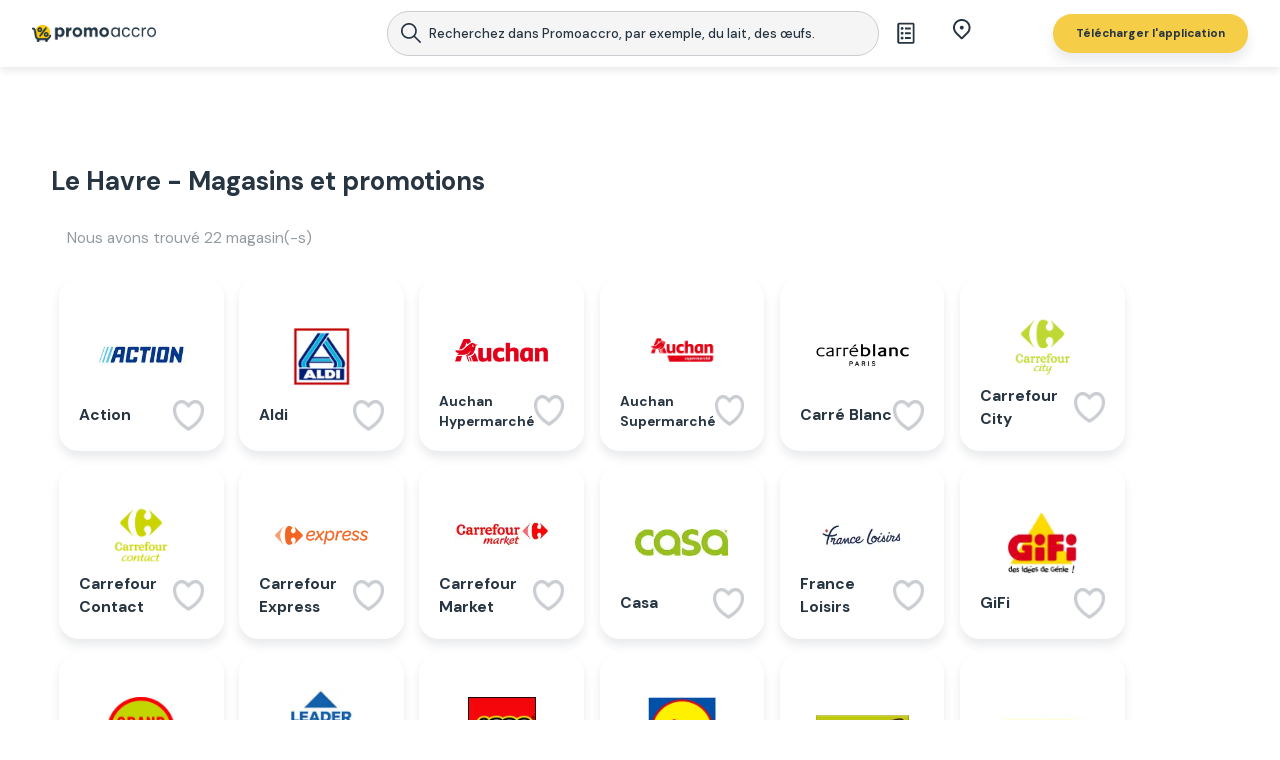

--- FILE ---
content_type: text/html; charset=utf-8
request_url: https://promoaccro.fr/lieux/le-havre
body_size: 48812
content:
<!DOCTYPE html><html lang="pl"><head><meta charSet="utf-8"/><title>Le Havre | Tous les magasins près de chez vous</title><meta name="twitter:title" content="Le Havre | Tous les magasins près de chez vous"/><meta property="og:title" content="Le Havre | Tous les magasins près de chez vous"/><meta http-equiv="origin-trial" content="AreQ0dm3yaewMtf7eQwmRahNl7YII4cp4eD9/[base64]"/><meta name="description" content="Liste des magasins à Le Havre où tu peux trouver des bonnes offres📰. Profite de toutes les promos dans tes environs"/><meta property="og:description" content="Liste des magasins à Le Havre où tu peux trouver des bonnes offres📰. Profite de toutes les promos dans tes environs"/><meta name="twitter:description" content="Liste des magasins à Le Havre où tu peux trouver des bonnes offres📰. Profite de toutes les promos dans tes environs"/><link rel="alternate" hrefLang="pl-PL" href="https://www.gazetkowo.pl"/><link rel="alternate" hrefLang="de-DE" href="https://sparstark.de"/><link rel="apple-touch-icon" sizes="57x57" href="/images/favicons/apple-icon-57x57.png"/><link rel="apple-touch-icon" sizes="60x60" href="/images/favicons/apple-icon-60x60.png"/><link rel="apple-touch-icon" sizes="72x72" href="/images/favicons/apple-icon-72x72.png"/><link rel="apple-touch-icon" sizes="76x76" href="/images/favicons/apple-icon-76x76.png"/><link rel="apple-touch-icon" sizes="114x114" href="/images/favicons/apple-icon-114x114.png"/><link rel="apple-touch-icon" sizes="120x120" href="/images/favicons/apple-icon-120x120.png"/><link rel="apple-touch-icon" sizes="144x144" href="/images/favicons/apple-icon-144x144.png"/><link rel="apple-touch-icon" sizes="152x152" href="/images/favicons/apple-icon-152x152.png"/><link rel="apple-touch-icon" sizes="180x180" href="/images/favicons/apple-icon-180x180.png"/><link rel="icon" type="image/png" sizes="192x192" href="/images/favicons/android-icon-192x192.png"/><link rel="icon" type="image/png" sizes="32x32" href="/images/favicons/favicon-32x32.png"/><link rel="icon" type="image/png" sizes="96x96" href="/images/favicons/favicon-96x96.png"/><link rel="icon" type="image/png" sizes="16x16" href="/images/favicons/favicon-16x16.png"/><link type="image/x-icon" href="/images/favicons/favicon.ico"/><link rel="icon" href="/images/favicon.ico" sizes="any"/><link rel="icon" href="/images/icon.ico" sizes="any"/><link rel="icon" type="image/png" sizes="any" href="/images/icon.png"/><link rel="icon" href="/favicon.ico" sizes="any"/><link rel="icon" href="/icon.ico" sizes="any"/><link rel="icon" type="image/png" sizes="any" href="/icon.png"/><link rel="manifest" href="/manifest.json"/><link rel="canonical" href="https://promoaccro.fr/city/le-havre"/><link rel="preconnect" href="https://www.googletagmanager.com"/><link rel="dns-prefetch" href="https://www.googletagmanager.com"/><link rel="preconnect" href="https://fonts.gstatic.com"/><link rel="dns-prefetch" href="https://fonts.gstatic.com"/><link rel="preconnect" href="https://securepubads.g.doubleclick.net"/><link rel="dns-prefetch" href="https://securepubads.g.doubleclick.net"/><link rel="preconnect" href="https://cdn1.promotons.com"/><link rel="dns-prefetch" href="https://cdn1.promotons.com"/><link rel="preconnect" href="https://api.promotons.com"/><link rel="dns-prefetch" href="https://api.promotons.com"/><meta name="msapplication-TileColor" content="#ffffff"/><meta name="msapplication-TileImage" content="/images/favicons/ms-icon-144x144.png"/><meta name="theme-color" content="#ffffff"/><meta name="viewport" content="width=device-width, initial-scale=1, maximum-scale=1, user-scalable=0"/><meta name="google-site-verification" content="GhOp4ieAuCGP2iusSKRPDNZUzNXpMMZ4lZ8n8bGe_o4"/><meta name="robots" content="index,follow"/><meta name="ir-site-verification-token" value="418964880"/><meta name="verify-admitad" content="05483a14dd"/><meta name="next-head-count" content="50"/><link rel="preload" href="/_next/static/media/13971731025ec697-s.p.woff2" as="font" type="font/woff2" crossorigin="anonymous" data-next-font="size-adjust"/><link rel="preload" href="/_next/static/css/3f63df3963eec316.css" as="style"/><link rel="stylesheet" href="/_next/static/css/3f63df3963eec316.css" data-n-g=""/><link rel="preload" href="/_next/static/css/3595ad337d3eb3d7.css" as="style"/><link rel="stylesheet" href="/_next/static/css/3595ad337d3eb3d7.css" data-n-p=""/><noscript data-n-css=""></noscript><script defer="" nomodule="" src="/_next/static/chunks/polyfills-42372ed130431b0a.js"></script><script src="/_next/static/js/webpack-6f4ee1cb.js" defer=""></script><script src="/_next/static/js/framework-6f4ee1cb.js" defer=""></script><script src="/_next/static/js/main-6f4ee1cb.js" defer=""></script><script src="/_next/static/js/pages/_app-6f4ee1cb.js" defer=""></script><script src="/_next/static/js/7388-6f4ee1cb.js" defer=""></script><script src="/_next/static/js/pages/city/%5Bslug%5D-6f4ee1cb.js" defer=""></script><script src="/_next/static/6f4ee1cb2b217cff5a7aa52a69d4ffcf5d1bb105/_buildManifest.js" defer=""></script><script src="/_next/static/6f4ee1cb2b217cff5a7aa52a69d4ffcf5d1bb105/_ssgManifest.js" defer=""></script><style data-emotion="css "></style></head><body><div id="__next"><style data-emotion="css-global lwoypm">*,*::before,*::after{box-sizing:border-box;}ul[class],ol[class]{padding:0;}body,h1,h2,h3,h4,h5,p,ul[class],ol[class],li,figure,figcaption,blockquote,dl,dd{margin:0;padding:0;}body{min-height:100vh;scroll-behavior:smooth;text-rendering:optimizeSpeed;line-height:1.5;}ul[class],ol[class]{list-style:none;}a:not([class]){text-decoration-skip-ink:auto;}img{max-width:100%;display:block;}article>*+*{margin-top:1em;}input,button,textarea,select{font:inherit;}@media (prefers-reduced-motion: reduce){*{-webkit-animation-duration:0.01ms!important;animation-duration:0.01ms!important;-webkit-animation-iteration-count:1!important;animation-iteration-count:1!important;transition-duration:0.01ms!important;scroll-behavior:auto!important;}}html{scroll-behavior:smooth;}html::-webkit-scrollbar{width:0.5em;}html::-webkit-scrollbar-track{background:white;border-left:.1em solid #E9EBEC;}html::-webkit-scrollbar-thumb{background:#E9EBEC;border-radius:1em;}html::-webkit-scrollbar-thumb:hover{background:#C9CCD0;}html,body{font-size:16px;color:#273542;}body{overflow-x:hidden!important;}h1,h2,h3,h4,h5,h6,p,span{line-height:120%;font-size:1em;}.context-menu{-webkit-text-decoration:none;text-decoration:none;color:inherit;}@-webkit-keyframes shine{to{background-position-x:-200%;}}@keyframes shine{to{background-position-x:-200%;}}@media (max-width: 768px){#rtb-chat-intro{display:none;}}.markdown-header-size h1{font-size:2em;}.markdown-header-size h2{font-size:1.5em;}.markdown-header-size h3{font-size:1.17em;}.markdown-header-size h4{font-size:1em;}.markdown-header-size h5{font-size:.83em;}.markdown-header-size h6{font-size:.75em;}img[src*="secure.adnxs.com"]{height:1px!important;}@media all and (max-width: 1920px){html .tablet,body .tablet,html .mobile,body .mobile{display:none!important;}html .desktop,body .desktop{display:block!important;}}@media all and (max-width: 1920px){html .tablet,body .tablet,html .mobile,body .mobile{display:none!important;}html .desktop,body .desktop{display:block!important;}}@media all and (max-width: 1360px){html,body{font-size:15.5px;}}@media all and (max-width: 1200px){html,body{font-size:15px;}}@media all and (max-width: 1024px){html,body{font-size:14.5px;}html .mobile,body .mobile,html .desktop,body .desktop{display:none!important;}html .tablet,body .tablet{display:block!important;}}@media all and (max-width: 768px){html,body{font-size:14px;}}@media all and (max-width: 640px){html,body{font-size:13px;}html .tablet,body .tablet,html .desktop,body .desktop{display:none!important;}html .mobile,body .mobile{display:block!important;}}@media all and (max-width: 480px){html,body{font-size:12.5px;}}@media all and (max-width: 360px){html,body{font-size:12px;}}@media all and (max-width: 281px){html,body{font-size:11px;}}</style><style data-emotion="css 12lx1e7">.css-12lx1e7 .sticky .topbar-bottom-row,.css-12lx1e7.fixed .topbar-bottom-row{box-shadow:0px 8px 12px rgba(39,53,66,0.1);}@media screen and (max-width:768px){.css-12lx1e7.is-fixed{overflow-y:hidden;height:100vh;}}</style><div class="public-wrapper-default css-12lx1e7 euo5dgr0"><script charSet="UTF-8" defer="" src="https://s-eu-1.pushpushgo.com/js/62d953165b618137c4ea91ac.js"></script><style data-emotion="css 15t9qep">.css-15t9qep .retailers-counter{color:#939AA0;padding-left:1em;display:block;}.css-15t9qep .public-func-shoping-centres-list .list-body{width:100%;}.css-15t9qep .public-func-shoping-centres-list .list-body .public-func-shopping-center-list-element{margin-bottom:1em;}</style><div class="public-page-home css-15t9qep egnkfvc0"><div></div><style data-emotion="css 1d4x60b">.css-1d4x60b .wrapper-content{position:relative;z-index:1;overflow-x:clip;}.css-1d4x60b .wrapper-content::after{content:"";top:0;left:0;position:absolute;width:100%;height:100%;z-index:10;pointer-events:none;-webkit-transition:background-color 100ms ease;transition:background-color 100ms ease;}@media all and (min-width:768px){.css-1d4x60b .wrapper-content:has(.nav-item-data.hover)::after,.css-1d4x60b .wrapper-content:has(.public-layout-search-bar.extended)::after{background-color:rgba(0,0,0,0.50);}}@media all and (max-width:480px){.css-1d4x60b .wrapper-content:has(.layout-shopping-list.active)::after{background-color:rgba(0,0,0,0.50);}}.css-1d4x60b .wrapper-content--with-topbar{padding-top:120px;}@media screen and (max-width:920px){.css-1d4x60b .wrapper-content--with-topbar{padding-top:130px;}}@media screen and (max-width:640px){.css-1d4x60b .wrapper-content--with-topbar{padding-top:120px;}}.css-1d4x60b .wrapper-content--with-topbar:has(.holiday-bar){padding-top:120px;}@media screen and (max-width:920px){.css-1d4x60b .wrapper-content--with-topbar:has(.holiday-bar){padding-top:178px;}}@media screen and (max-width:640px){.css-1d4x60b .wrapper-content--with-topbar:has(.holiday-bar){padding-top:168px;}}</style><div class="public-wrapper-default __className_ef116d css-1d4x60b e1ak7wcn0"><div class="wrapper-content wrapper-content--with-topbar"><section aria-label="Notifications alt+T" tabindex="-1" aria-live="polite" aria-relevant="additions text" aria-atomic="false"></section><style data-emotion="css p71rmp">.css-p71rmp{background-color:#fff;position:fixed;bottom:0;right:0;height:561px;width:375px;z-index:9999;border-top-left-radius:16px;-webkit-transition:-webkit-transform 0.3s ease-in-out,box-shadow 0.3s ease-in-out;transition:transform 0.3s ease-in-out,box-shadow 0.3s ease-in-out;box-shadow:none;-webkit-transform:translateX(100%);-moz-transform:translateX(100%);-ms-transform:translateX(100%);transform:translateX(100%);}@media all and (max-width:480px){.css-p71rmp{width:100%;border-top-right-radius:16px;-webkit-transform:translateY(100%);-moz-transform:translateY(100%);-ms-transform:translateY(100%);transform:translateY(100%);}}.css-p71rmp .add-categories-to-shopping-list-button{position:absolute;right:39px;bottom:132px;}.css-p71rmp .add-categories-to-shopping-list-button .button{height:56px;width:56px;padding:0;border-radius:50%;border:none;box-shadow:none;}.css-p71rmp .add-categories-to-shopping-list-button .button .button-content{min-width:initial;}.css-p71rmp .add-categories-to-shopping-list-button .button .button-content .plus-icon{width:24px;height:24px;color:#273542;}</style><div class="layout-shopping-list css-p71rmp e1q9jxcm0"><style data-emotion="css 2gkzy1">.css-2gkzy1{padding:16px 20px;display:-webkit-box;display:-webkit-flex;display:-ms-flexbox;display:flex;-webkit-box-pack:justify;-webkit-justify-content:space-between;justify-content:space-between;-webkit-align-items:center;-webkit-box-align:center;-ms-flex-align:center;align-items:center;min-height:64px;}.css-2gkzy1 .header-wrapper{display:-webkit-box;display:-webkit-flex;display:-ms-flexbox;display:flex;-webkit-align-items:center;-webkit-box-align:center;-ms-flex-align:center;align-items:center;}.css-2gkzy1 .header-wrapper .navigation-back-icon{width:24px;height:24px;margin-right:8px;cursor:pointer;}.css-2gkzy1 .header-wrapper .title{font-size:20px;color:#273542;font-weight:bold;}.css-2gkzy1 .close-icon{width:24px;height:24px;cursor:pointer;}</style><div class="layout-shopping-list-popup-header-section css-2gkzy1 eh2nj430"><div class="header-wrapper"><h1 class="title">Liste de courses</h1></div><svg stroke="currentColor" fill="currentColor" stroke-width="0" viewBox="0 0 512 512" class="close-icon" height="1em" width="1em" xmlns="http://www.w3.org/2000/svg"><path d="M405 136.798L375.202 107 256 226.202 136.798 107 107 136.798 226.202 256 107 375.202 136.798 405 256 285.798 375.202 405 405 375.202 285.798 256z"></path></svg></div><style data-emotion="css 41n3v5">.css-41n3v5{display:-webkit-box;display:-webkit-flex;display:-ms-flexbox;display:flex;-webkit-flex-direction:column;-ms-flex-direction:column;flex-direction:column;-webkit-align-items:center;-webkit-box-align:center;-ms-flex-align:center;align-items:center;-webkit-box-pack:start;-ms-flex-pack:start;-webkit-justify-content:flex-start;justify-content:flex-start;padding-top:48px;gap:12px;height:100%;}.css-41n3v5 .title{font-size:16px;font-weight:600;}.css-41n3v5 .subtitle{font-size:12px;}</style><div class="layout-shopping-list-popup-no-results-section css-41n3v5 e1bmdwhb0"><h2 class="title">Ajouter un produit</h2><img alt="Shopping List Empty List" fetchPriority="low" src="/assets/shoppingList/empty-list.png" class="empty-list-image"/><span class="subtitle">Appuyez sur « + »</span></div><style data-emotion="css wmq5xo">.css-wmq5xo{position:relative;display:-webkit-box;display:-webkit-flex;display:-ms-flexbox;display:flex;-webkit-box-pack:center;-ms-flex-pack:center;-webkit-justify-content:center;justify-content:center;-webkit-align-items:center;-webkit-box-align:center;-ms-flex-align:center;align-items:center;}.css-wmq5xo .button{position:relative;z-index:2;display:-webkit-box;display:-webkit-flex;display:-ms-flexbox;display:flex;-webkit-box-pack:center;-ms-flex-pack:center;-webkit-justify-content:center;justify-content:center;-webkit-align-items:center;-webkit-box-align:center;-ms-flex-align:center;align-items:center;text-align:center;font-size:1em;-webkit-text-decoration:none;text-decoration:none;cursor:pointer;border-radius:1.7em;box-shadow:0 0 0.125px rgba(39,53,66,0.1),0 0.5em 0.75em rgba(0,0,0,0.1);border:none;}.css-wmq5xo .button.disabled{background-color:#909090!important;}@media (pointer:fine){.css-wmq5xo .button:hover{box-shadow:0 0.1em 0.3em rgba(0,0,0,0.35);}}.css-wmq5xo .button-shadow{position:absolute;width:80%;height:40%;left:10%;top:70%;z-index:1;opacity:1;-webkit-filter:blur(0.5em);filter:blur(0.5em);display:none;}.css-wmq5xo a{-webkit-text-decoration:none;text-decoration:none;}.css-wmq5xo a:visited{color:unset;}.css-wmq5xo span{font-size:14px;font-style:normal;font-weight:700;min-width:9.43rem;-webkit-text-decoration:none;text-decoration:none;cursor:pointer;}@media all and (max-width:640px){.css-wmq5xo span{min-width:8.43rem;font-size:14px;}}.css-wmq5xo .button-icon .button-icon-image{width:0.7em;}.css-wmq5xo .button-icon .button-icon-image{width:0.6rem;}.css-wmq5xo .button-icon.button-icon-left{font-size:1.3em;margin-right:0.5em;}.css-wmq5xo .button-icon.button-icon-right{font-size:1.3em;margin-left:0.5em;}.css-wmq5xo.layout-default .button{padding:0.7em 1.5em;}.css-wmq5xo.layout-wide .button{padding:0.7em 2.5em;}.css-wmq5xo.layout-block{width:100%;}.css-wmq5xo.layout-block .button{padding:0.7em 1em;width:100%;}.css-wmq5xo.size-small .button{font-size:0.75em;}.css-wmq5xo.size-medium .button{font-size:0.9em;}.css-wmq5xo.size-neutral .button{font-size:1em;}.css-wmq5xo.size-neutral .button .button-icon{font-size:1em;}.css-wmq5xo.size-large .button{font-size:1.15em;}.css-wmq5xo.style-primary.variant-primary .button{background-color:#F6CD47;color:white;}@media (pointer:fine){.css-wmq5xo.style-primary.variant-primary .button:hover{background-color:#F6CD47;}}.css-wmq5xo.style-primary.variant-primary .button:active{-webkit-tap-highlight-color:rgba(255,255,255,0);}.css-wmq5xo.style-primary.variant-primary .button-shadow{background:#F6CD47;}.css-wmq5xo.style-primary.variant-outline .button{background-color:transparent;color:#F6CD47;border:2px solid #F6CD47;box-shadow:none;}@media (pointer:fine){.css-wmq5xo.style-primary.variant-outline .button:hover{background-color:#F6CD47;color:white;}}.css-wmq5xo.style-primary.variant-outline .button:active{-webkit-tap-highlight-color:rgba(255,255,255,0);}.css-wmq5xo.style-primary.variant-outline .button-shadow{background:#F6CD47;}.css-wmq5xo.style-tertiary.variant-primary .button{background-color:#F6F7F7;color:#273542;outline:1px solid #E9EBEC;}@media (pointer:fine){.css-wmq5xo.style-tertiary.variant-primary .button:hover{outline-color:#5D6771;}}.css-wmq5xo.style-disabled.variant-primary .button{background-color:#E9EBEC;color:#939aa0;box-shadow:none;}.css-wmq5xo.style-disabled.variant-outline .button{background-color:transparent;color:#939aa0;border:1px solid #E9EBEC;box-shadow:none;}.css-wmq5xo.style-secondary.variant-primary .button{background-color:#273542;color:white;}@media (pointer:fine){.css-wmq5xo.style-secondary.variant-primary .button:hover{background-color:#5D6771;}}.css-wmq5xo.style-secondary.variant-primary .button:active{-webkit-tap-highlight-color:rgba(255,255,255,0);}.css-wmq5xo.style-secondary.variant-primary .button-shadow{background:#273542;}.css-wmq5xo.style-secondary.variant-outline .button{background-color:transparent;color:#273542;border:2px solid #273542;box-shadow:none;}@media (pointer:fine){.css-wmq5xo.style-secondary.variant-outline .button:hover{background-color:#273542;color:white;}}.css-wmq5xo.style-secondary.variant-outline .button:active{-webkit-tap-highlight-color:rgba(255,255,255,0);}.css-wmq5xo.style-secondary.variant-outline .button-shadow{background:#273542;}.css-wmq5xo.style-success.variant-primary .button{background-color:#85d033;color:white;}.css-wmq5xo.style-success.variant-primary .button-shadow{background:#85d033;}.css-wmq5xo.style-success.variant-outline .button{background-color:transparent;color:#85d033;border:1px solid #85d033;}.css-wmq5xo.style-success.variant-outline .button-shadow{background:#85d033;}.css-wmq5xo.style-danger.variant-primary .button{background-color:#f72d2d;color:white;}.css-wmq5xo.style-danger.variant-primary .button-shadow{background:#f72d2d;}.css-wmq5xo.style-danger.variant-outline .button{background-color:transparent;color:#ee6c4d;border:1px solid #f72d2d;}.css-wmq5xo.style-danger.variant-outline .button-shadow{background:#f72d2d;}.css-wmq5xo.style-info .button{background-color:#FDF2D1;color:#273542;box-shadow:none;}.css-wmq5xo.style-info .button .button-content{font-size:1em;}.css-wmq5xo.style-none .button{background-color:transparent;color:#273542;box-shadow:none;padding:0;}.css-wmq5xo.style-dimmed.variant-primary .button{background-color:transparent;color:#939AA0;box-shadow:none;padding:0;}@media (pointer:fine){.css-wmq5xo.style-dimmed.variant-primary .button:hover{color:#C9CCD0;}}.css-wmq5xo.style-dimmed.variant-primary .button:active{-webkit-tap-highlight-color:rgba(255,255,255,0);}.css-wmq5xo.style-dimmed.variant-outline .button{background-color:transparent;color:#939AA0;box-shadow:none;border:1px solid #E9EBEC;}@media (pointer:fine){.css-wmq5xo.style-dimmed.variant-outline .button:hover{color:#C9CCD0;}}.css-wmq5xo.style-dimmed.variant-outline .button:active{-webkit-tap-highlight-color:rgba(255,255,255,0);}.css-wmq5xo.style-dimmedInlined .button-content{display:-webkit-inline-box;display:-webkit-inline-flex;display:-ms-inline-flexbox;display:inline-flex;-webkit-align-items:center;-webkit-box-align:center;-ms-flex-align:center;align-items:center;gap:.5em;line-height:1.45em;}.css-wmq5xo.style-dimmedInlined.variant-primary .button{background-color:transparent;color:#939AA0;box-shadow:none;padding:0;}@media (pointer:fine){.css-wmq5xo.style-dimmedInlined.variant-primary .button:hover{color:#C9CCD0;}}.css-wmq5xo.style-dimmedInlined.variant-primary .button:active{-webkit-tap-highlight-color:rgba(255,255,255,0);}.css-wmq5xo.style-dimmedInlined.variant-outline .button{background-color:transparent;color:#939AA0;box-shadow:none;border:1px solid #E9EBEC;}@media (pointer:fine){.css-wmq5xo.style-dimmedInlined.variant-outline .button:hover{color:#C9CCD0;}}.css-wmq5xo.style-dimmedInlined.variant-outline .button:active{-webkit-tap-highlight-color:rgba(255,255,255,0);}.css-wmq5xo.style-dimmedV2.variant-primary .button{background-color:transparent;color:#939AA0;box-shadow:none;padding:0;}@media (pointer:fine){.css-wmq5xo.style-dimmedV2.variant-primary .button:hover{color:#C9CCD0;}}.css-wmq5xo.style-dimmedV2.variant-primary .button:active{-webkit-tap-highlight-color:rgba(255,255,255,0);}.css-wmq5xo.style-dimmedV2.variant-outline .button{background-color:transparent;padding:0;display:-webkit-box;display:-webkit-flex;display:-ms-flexbox;display:flex;height:2.5rem;width:100%;gap:.2rem;color:#273542;box-shadow:none;padding:0 16px;border:1px solid #E9EBEC;}@media (pointer:fine){.css-wmq5xo.style-dimmedV2.variant-outline .button:hover{color:#C9CCD0;}}@media (max-width:640px){.css-wmq5xo.style-dimmedV2.variant-outline .button{padding:8px 16px;}}.css-wmq5xo.style-dimmedV2.variant-outline .button .button-content{width:100%;min-width:0;text-wrap:nowrap;}.css-wmq5xo.style-dimmedV2.variant-outline .button .button-icon{margin-left:0;}.css-wmq5xo.style-dimmedV2.variant-outline .button .button-icon .button-icon-image{width:1.5rem;}.css-wmq5xo.style-dimmedV2.variant-outline .button:active{-webkit-tap-highlight-color:rgba(255,255,255,0);}.css-wmq5xo.disabled .button{background-color:#666666!important;color:white!important;}.css-wmq5xo .button-selected{background-color:#E9EBEC!important;}.css-wmq5xo.shadow .button-shadow{display:block;}</style><div class="layout-button add-categories-to-shopping-list-button element-button size-medium style-primary variant-primary layout-default css-wmq5xo e1omxxvl0"><button type="button" class="button" aria-label="Add categories to shopping list"><span class="button-content"><svg stroke="currentColor" fill="currentColor" stroke-width="0" viewBox="0 0 1024 1024" class="plus-icon" height="1em" width="1em" xmlns="http://www.w3.org/2000/svg"><path d="M482 152h60q8 0 8 8v704q0 8-8 8h-60q-8 0-8-8V160q0-8 8-8Z"></path><path d="M192 474h672q8 0 8 8v60q0 8-8 8H160q-8 0-8-8v-60q0-8 8-8Z"></path></svg></span></button></div></div><style data-emotion="css 1rtffyd">.css-1rtffyd{position:fixed;top:0;left:0;width:100%;z-index:99;-webkit-transition:background 0.5s ease,box-shadow 0.5s ease;transition:background 0.5s ease,box-shadow 0.5s ease;background-color:#FFFFFF;min-height:4.25rem;margin-bottom:24px;}.css-1rtffyd:has(.public-layout-holidays-bar-container){min-height:6.2rem;}@media all and (max-width:920px){.css-1rtffyd{min-height:11rem;}}@media all and (max-width:920px){.css-1rtffyd{min-height:0;margin-bottom:60px;}.css-1rtffyd.holiday-bar{margin-bottom:80px;}}@media (min-width:640px){.css-1rtffyd.sticky .menuTopCategoriesList{display:block;margin-top:5px;height:38px;margin-bottom:.5em;}}.css-1rtffyd .menuTopCategoriesList{display:none;-webkit-transition:opacity .3s ease width .3s ease height .3s ease;transition:opacity .3s ease width .3s ease height .3s ease;height:0px;width:92%;margin:0 auto;max-width:1235px;margin-bottom:-0.5em;margin-top:24px;overflow:hidden;}.css-1rtffyd.burger-expanded{background:rgb(255,255,255);}.css-1rtffyd .search-button{display:none;}.css-1rtffyd .hamburger-react{display:none;}.css-1rtffyd .topbar-bottom-row{display:-webkit-box;display:-webkit-flex;display:-ms-flexbox;display:flex;-webkit-box-pack:center;-ms-flex-pack:center;-webkit-justify-content:center;justify-content:center;-webkit-align-items:center;-webkit-box-align:center;-ms-flex-align:center;align-items:center;-webkit-flex-direction:column;-ms-flex-direction:column;flex-direction:column;position:absolute;width:100%;background:#FFF;-webkit-backdrop-filter:blur(5px);backdrop-filter:blur(5px);min-height:67px;max-height:67px;height:100%;box-shadow:0px 4px 7.5px 0px #00000014;}@media screen and (max-width:920px){.css-1rtffyd .topbar-bottom-row{-webkit-box-pack:start;-ms-flex-pack:start;-webkit-justify-content:flex-start;justify-content:flex-start;min-height:125px;}}@media screen and (max-width:768px){.css-1rtffyd .topbar-bottom-row{min-height:125px;}}@media all and (max-width:480px){.css-1rtffyd .topbar-bottom-row{min-height:115px;}}@media screen and (max-width:768px){.css-1rtffyd:has(.public-layout-search-bar.extended):has(.autocomplete-wrapper) .topbar-bottom-row{position:relative;height:100vh;background-color:transparent;}.css-1rtffyd:has(.public-layout-search-bar.extended):has(.autocomplete-wrapper) .topbar-bottom-row .cols{max-height:5em;}.css-1rtffyd.hideCols .topbar-bottom-row{min-height:67px;}}.css-1rtffyd .cols{height:100%;width:min(1225px,95%);display:grid;grid-template-columns:.5fr .5fr 2fr 1fr;-webkit-align-items:center;-webkit-box-align:center;-ms-flex-align:center;align-items:center;max-height:15em;}@media (max-width:1360px){.css-1rtffyd .cols{height:auto;}}.css-1rtffyd .cols .col{display:-webkit-box;display:-webkit-flex;display:-ms-flexbox;display:flex;-webkit-box-pack:justify;-webkit-justify-content:space-between;justify-content:space-between;-webkit-align-items:center;-webkit-box-align:center;-ms-flex-align:center;align-items:center;height:100%;padding:.525em 1em;}.css-1rtffyd .cols .col.col-logo{padding:0;z-index:99;min-width:9em;}.css-1rtffyd .cols .col.col-logo .layout-logo{height:100%;width:100%;}.css-1rtffyd .cols .col.col-main-nav{-webkit-box-pack:space-evenly;-ms-flex-pack:space-evenly;-webkit-justify-content:space-evenly;justify-content:space-evenly;-webkit-align-items:center;-webkit-box-align:center;-ms-flex-align:center;align-items:center;padding:0 1em 0 .5em;min-width:215px;}.css-1rtffyd .cols .col.col-side-nav{font-size:0.875em;-webkit-box-pack:space-evenly;-ms-flex-pack:space-evenly;-webkit-justify-content:space-evenly;justify-content:space-evenly;padding-right:0;padding-left:0;}.css-1rtffyd .cols .col.col-side-nav .layout-button.shopping-list-button .button{border:none;padding:0.5rem 1rem;}.css-1rtffyd .cols .col.col-side-nav .layout-button.shopping-list-button .button:hover{background-color:transparent;}.css-1rtffyd .cols .col.col-side-nav .layout-button.shopping-list-button .button .button-content{min-width:2em;}.css-1rtffyd .cols .col.col-side-nav .layout-button.shopping-list-button .button .button-content .shopping-list-button-unseen-badge{width:8px;height:8px;background-color:#F14144;right:20px;top:8px;position:absolute;border-radius:50%;}.css-1rtffyd .cols .col.col-side-nav .layout-button.element-anchor{margin-right:3.2857em;}.css-1rtffyd .cols .col.col-side-nav .layout-button.element-anchor .button-content{font-weight:500;}@media all and (max-width:1024px){.css-1rtffyd .cols .col.col-side-nav .layout-button.localizations-button{margin-right:1.5rem;}}.css-1rtffyd .cols .col.col-side-nav .layout-button.localizations-button .button{background-color:#fdf2d1;color:var(--gz-navy-gz-navy-100,#273542);font-size:0.75rem;font-style:normal;line-height:1.5rem;padding:0.5rem 1rem;}@media all and (max-width:1024px){.css-1rtffyd .cols .col.col-side-nav .layout-button.localizations-button .button{font-size:1.2rem;}}.css-1rtffyd .cols .col.col-side-nav .layout-button.localizations-button .button .button-content{white-space:nowrap;font-size:12px;min-width:60px;}.css-1rtffyd .cols .col.col-side-nav .layout-button.localizations-button .button .button-icon .button-icon-image{min-width:18px;height:auto;display:inline-block;}.css-1rtffyd .cols .col.col-side-nav .layout-button.localizations-button .button span{min-width:auto;}.css-1rtffyd .cols .col.col-side-nav .layout-button.localizations-button.active .button{background-color:transparent;}.css-1rtffyd .cols .col.col-side-nav .layout-button.download-button .button{box-shadow:0px 8px 12px 0px #2735421A;padding:0.5rem 1.5rem;}.css-1rtffyd .cols .col.col-side-nav .layout-button.download-button .button .button-content{color:#273542;white-space:nowrap;}.css-1rtffyd .cols .col .context-nav-item{-webkit-text-decoration:none;text-decoration:none;height:100%;display:-webkit-box;display:-webkit-flex;display:-ms-flexbox;display:flex;-webkit-box-pack:center;-ms-flex-pack:center;-webkit-justify-content:center;justify-content:center;}.css-1rtffyd .download-button .button{padding:0.5rem 1rem;}.css-1rtffyd .download-button .button span{color:var(--gz-navy-10,#e9ebec);text-align:center;font-size:0.75rem;font-style:normal;font-weight:700;line-height:1.5rem;min-width:auto;}.css-1rtffyd .public-layout-search-bar{-webkit-transition:padding 0.5s ease,font-size 0.5s ease;transition:padding 0.5s ease,font-size 0.5s ease;margin-bottom:0;}@media all and (max-width:1360px){.css-1rtffyd .favorites-button{margin-left:1em;margin-right:1.5em;display:block;}.css-1rtffyd .favorites-button .button{width:auto!important;}.css-1rtffyd .favorites-button .button .button-content{display:none;}}@media all and (max-width:1024px){.css-1rtffyd:has(.public-layout-holidays-bar-container){min-height:6.7rem;}.css-1rtffyd:not(.css-1rtffyd:has(.public-layout-holidays-bar-container)){min-height:5rem;}.css-1rtffyd .cols .col.col-side-nav{font-size:0.875em;}.css-1rtffyd .cols .col.col-side-nav .layout-button.localizations-button{margin-right:1em;}.css-1rtffyd .cols .col.col-side-nav .layout-button.localizations-button .button{border-radius:0.4em;}.css-1rtffyd .cols .col.col-side-nav .layout-button.download-button{margin-right:1rem;}}@media all and (max-width:920px){.css-1rtffyd .cols{display:-webkit-box;display:-webkit-flex;display:-ms-flexbox;display:flex;-webkit-box-flex-wrap:wrap;-webkit-flex-wrap:wrap;-ms-flex-wrap:wrap;flex-wrap:wrap;-webkit-box-pack:justify;-webkit-justify-content:space-between;justify-content:space-between;height:5em;}.css-1rtffyd .cols .public-layout-search-bar{-webkit-order:99;-ms-flex-order:99;order:99;padding-bottom:1em;}.css-1rtffyd .cols .col.col-side-nav .layout-button.download-button .button{padding:.65em 1.5em;}.css-1rtffyd .cols .col.col-side-nav .layout-button.download-button .button .button-content{font-size:0.875rem;}.css-1rtffyd .cols .col.col-side-nav .layout-button.download-button{margin-right:0;}}@media all and (max-width:768px){.css-1rtffyd.hideCols .cols{overflow:hidden;}.css-1rtffyd .col-main-nav{display:none!important;}.css-1rtffyd .context-menu{display:none;}.css-1rtffyd .public-layout-search-bar{font-size:120%;margin-bottom:0;}.css-1rtffyd .public-layout-search-bar .layout-forms-form{font-size:120%;}.css-1rtffyd.sticky .public-layout-search-bar:not(.extended){padding-top:1.6em;padding-bottom:1.6em;}.css-1rtffyd.sticky .public-layout-search-bar.extended{font-size:120%;padding-top:1.6em;}.css-1rtffyd .favorites-button{display:none;}.css-1rtffyd .search-button{margin-left:1em;margin-right:1.5em;display:block;}.css-1rtffyd .search-button .button{width:auto!important;}.css-1rtffyd .search-button .button .button-content{display:none;}.css-1rtffyd .hamburger-react{display:block;z-index:99;}}@media all and (max-width:480px){.css-1rtffyd .cols{-webkit-box-pack:justify;-webkit-justify-content:space-between;justify-content:space-between;}.css-1rtffyd .cols .col.col-side-nav .layout-button.localizations-button{margin-right:0;}.css-1rtffyd .cols .col.col-side-nav .layout-button.localizations-button .button{background-color:transparent;}.css-1rtffyd .cols .col.col-logo{width:9em;height:4em!important;}.css-1rtffyd .download-button{display:none;}.css-1rtffyd .search-button{font-size:0.8em;}.css-1rtffyd .burger-container{font-size:0.9em;}}</style><div class="public-layout-topbar css-1rtffyd ejv5bpa0"><div class="layout-page-container"><div class="topbar-bottom-row"><div class="cols"><div class="col col-logo"><style data-emotion="css mahvvq">.css-mahvvq{width:100%;display:-webkit-box;display:-webkit-flex;display:-ms-flexbox;display:flex;-webkit-box-pack:center;-ms-flex-pack:center;-webkit-justify-content:center;justify-content:center;-webkit-align-items:center;-webkit-box-align:center;-ms-flex-align:center;align-items:center;margin-right:1em;cursor:pointer;}.css-mahvvq .disabled{cursor:auto;}.css-mahvvq .logo-img{width:100%;max-width:9em;}</style><div data-nosnippet="true" class="layout-logo css-mahvvq e13mu6z60"><span href="/"><img alt="logo" fetchPriority="low" class="logo-img" style="object-fit:contain" src="/assets/promoaccro_default_logo.png" width="128" height="19"/></span></div></div><div class="col col-main-nav"></div><style data-emotion="css xv5134">.css-xv5134{width:100%;display:-webkit-box;display:-webkit-flex;display:-ms-flexbox;display:flex;-webkit-box-pack:center;-ms-flex-pack:center;-webkit-justify-content:center;justify-content:center;margin-bottom:2.875em;}.css-xv5134 .search-wrapper{position:relative;width:100%;max-width:47rem;border-radius:3.125rem;border:1px solid #c9ccd0;background:#fff;}.css-xv5134 .search-wrapper .layout-forms-input-row{-webkit-align-items:center;-webkit-box-align:center;-ms-flex-align:center;align-items:center;width:100%;max-width:45.3125em;height:2.9375em;}@media all and (max-width:768px){.css-xv5134 .search-wrapper .layout-forms-input-row{height:42px;}}@media all and (max-width:768px){.css-xv5134 .search-wrapper .layout-forms-input-row >*:last-of-type{margin-right:1em;}}.css-xv5134 .search-wrapper .layout-forms-input-row .layout-forms-input{margin-right:0;}.css-xv5134 .search-wrapper .layout-forms-input-row .searchbar-icons{display:-webkit-box;display:-webkit-flex;display:-ms-flexbox;display:flex;-webkit-align-items:center;-webkit-box-align:center;-ms-flex-align:center;align-items:center;gap:.8em;margin-right:0;}.css-xv5134 .search-wrapper .layout-forms-input-row .searchbar-icons .close-mark{-webkit-user-select:none;-moz-user-select:none;-ms-user-select:none;user-select:none;cursor:pointer;display:block;width:40px;height:30px;}.css-xv5134 .search-wrapper .layout-forms-input-row .searchbar-icons .close-mark .icon-close-button{height:100%;width:100%;object-fit:contain;}.css-xv5134 .search-wrapper .layout-forms-input-row .searchbar-icons .close-mark-hidden{display:none;}@media all and (max-width:768px){.css-xv5134 .search-wrapper .layout-forms-input-row .searchbar-icons .close-mark-hidden{display:block;}}.css-xv5134 .search-wrapper .layout-forms-input-row .searchbar-icons.searchbar-icons-close{-webkit-order:-1;-ms-flex-order:-1;order:-1;-webkit-box-pack:center;-ms-flex-pack:center;-webkit-justify-content:center;justify-content:center;padding-left:.5em;}.css-xv5134 .search-wrapper .layout-forms-input-row .searchbar-icons.searchbar-icons-close .close-mark{width:20px;height:20px;}.css-xv5134 .search-wrapper .layout-forms-input-row .layout-forms-input-wrapper{margin-bottom:0;}.css-xv5134 .search-wrapper .layout-forms-input-row .layout-forms-input-wrapper .internal-wrapper{border:none;background:transparent;height:2.9375em;border-radius:1.4em;overflow:hidden;}@media all and (max-width:1024px){.css-xv5134 .search-wrapper .layout-forms-input-row .layout-forms-input-wrapper .internal-wrapper{height:2.75rem;}}.css-xv5134 .search-wrapper .layout-forms-input-row .layout-forms-input-wrapper .internal-wrapper .input-body{display:-webkit-box;display:-webkit-flex;display:-ms-flexbox;display:flex;-webkit-align-items:center;-webkit-box-align:center;-ms-flex-align:center;align-items:center;-webkit-box-pack:center;-ms-flex-pack:center;-webkit-justify-content:center;justify-content:center;}.css-xv5134 .search-wrapper .layout-forms-input-row .layout-forms-input-wrapper .internal-wrapper .input-body input{color:#273542;padding-left:3.5rem;font-size:13px;font-style:normal;font-weight:500;line-height:normal;background:transparent;border:none;}@media all and (max-width:1024px){.css-xv5134 .search-wrapper .layout-forms-input-row .layout-forms-input-wrapper .internal-wrapper .input-body input{font-size:14px;line-height:1.5rem;padding-left:1.11rem;}}.css-xv5134 .search-wrapper .layout-forms-input-row .layout-forms-input-wrapper .internal-wrapper .input-body input:focus{outline:none;}.css-xv5134 .search-wrapper .layout-forms-input-row .layout-forms-input-wrapper .internal-wrapper .input-body input::-webkit-input-placeholder{color:#273542;}.css-xv5134 .search-wrapper .layout-forms-input-row .layout-forms-input-wrapper .internal-wrapper .input-body input::-moz-placeholder{color:#273542;}.css-xv5134 .search-wrapper .layout-forms-input-row .layout-forms-input-wrapper .internal-wrapper .input-body input:-ms-input-placeholder{color:#273542;}.css-xv5134 .search-wrapper .layout-forms-input-row .layout-forms-input-wrapper .internal-wrapper .input-body input::placeholder{color:#273542;}.css-xv5134 .search-wrapper .layout-forms-input-row .close-mark{display:none;}.css-xv5134 .search-wrapper .layout-forms-input-row .layout-button{position:absolute;right:0;margin-right:0;top:0;height:3.1333em;font-size:0.9375em;cursor:initial;}@media all and (max-width:1024px){.css-xv5134 .search-wrapper .layout-forms-input-row .layout-button{height:2.6rem;}}.css-xv5134 .search-wrapper .layout-forms-input-row .layout-button:hover .button{background-color:#ffffff;}.css-xv5134 .search-wrapper .layout-forms-input-row .layout-button .button{display:-webkit-box;display:-webkit-flex;display:-ms-flexbox;display:flex;-webkit-box-pack:end;-ms-flex-pack:end;-webkit-justify-content:flex-end;justify-content:flex-end;color:#273542;height:100%;box-shadow:none;padding:0.7em 1.4em;cursor:initial;background-color:transparent;}@media all and (max-width:1024px){.css-xv5134 .search-wrapper .layout-forms-input-row .layout-button .button{padding:0.7em 1.5em;}}.css-xv5134 .search-wrapper .layout-forms-input-row .layout-button .button span{min-width:0;}.css-xv5134 .search-wrapper .layout-forms-input-row .layout-button .button .button-icon{font-size:1em;margin-right:0em;width:100%;}.css-xv5134 .search-wrapper .layout-forms-input-row .layout-button .button .button-icon .button-icon-image{width:1.21rem;}@media all and (max-width:1024px){.css-xv5134 .search-wrapper .layout-forms-input-row .layout-button .button .button-icon .button-icon-image{width:1.5rem;}}.css-xv5134 .search-wrapper .layout-forms-input-row .layout-button .button:hover{box-shadow:none;background-color:transparent;}@media all and (max-width:1024px){.css-xv5134.extended .search-wrapper{border:none;}}.css-xv5134.extended .layout-forms-input-row{border-bottom-left-radius:0;border-bottom-right-radius:0;}.css-xv5134.extended .layout-forms-input-row .layout-forms-input-wrapper .internal-wrapper{border-bottom-left-radius:0;border-bottom-right-radius:0;}.css-xv5134.extended .layout-forms-input-row .layout-button .button{border-bottom-right-radius:0;}@media all and (max-width:768px){.css-xv5134.extended .search-wrapper{max-width:100%;}.css-xv5134.extended .search-wrapper .layout-forms-input-row{max-width:100%;}.css-xv5134.extended .search-wrapper .layout-forms-input-row .layout-forms-input-wrapper .internal-wrapper{border-radius:0;}.css-xv5134.extended .search-wrapper .layout-forms-input-row .layout-button{right:2em;}.css-xv5134.extended .search-wrapper .layout-forms-input-row .layout-button .button{border-top-right-radius:0;}}.css-xv5134.navigation-variant .search-wrapper{border:none;background-color:#FFF;}@media all and (max-width:920px){.css-xv5134.navigation-variant .search-wrapper{max-width:100%;}}.css-xv5134.navigation-variant .layout-forms-input-row{-webkit-flex-direction:row-reverse;-ms-flex-direction:row-reverse;flex-direction:row-reverse;width:100%;background-color:#F5F5F5;border:1px solid #C9CCD0;border-radius:3.125em;}@media all and (max-width:920px){.css-xv5134.navigation-variant .layout-forms-input-row{max-width:100%;}}.css-xv5134.navigation-variant .layout-forms-input-row .layout-forms-input{width:100%;}.css-xv5134.navigation-variant .layout-forms-input-row .layout-forms-input .layout-forms-input-wrapper .internal-wrapper .input{padding-right:15px;padding-left:0;height:100%;}.css-xv5134.navigation-variant .layout-forms-input-row .searchbar-icons{width:45px;height:100%;display:-webkit-box;display:-webkit-flex;display:-ms-flexbox;display:flex;-webkit-box-pack:end;-ms-flex-pack:end;-webkit-justify-content:flex-end;justify-content:flex-end;padding-right:8px;-webkit-align-items:center;-webkit-box-align:center;-ms-flex-align:center;align-items:center;}@media all and (max-width:768px){.css-xv5134.navigation-variant .layout-forms-input-row .searchbar-icons{margin-right:0;padding-right:0;padding-left:.25em;max-width:2.5em;-webkit-box-pack:center;-ms-flex-pack:center;-webkit-justify-content:center;justify-content:center;}}.css-xv5134.navigation-variant.extended .search-wrapper{position:relative;z-index:99;}.css-xv5134.navigation-variant.extended .search-wrapper .layout-forms-form{position:relative;z-index:99;}.css-xv5134.navigation-variant.extended .autocomplete-wrapper{position:absolute;top:0;left:0;z-index:0;overflow:initial;width:100%;box-shadow:0px 4px 24.7px 0px #00000040;background-color:#FFF;overflow:hidden;border-radius:1.5em;border-bottom-left-radius:1em;border-bottom-right-radius:1em;}@media all and (max-width:768px){.css-xv5134.navigation-variant.extended .autocomplete-wrapper{box-shadow:none;}}.css-xv5134.navigation-variant.extended .autocomplete-wrapper .inner-wrapper{max-height:55vh;margin-top:2.65em;margin-bottom:.5em;padding-top:0;padding-bottom:0;}@media all and (max-width:768px){.css-xv5134.navigation-variant.extended .autocomplete-wrapper .inner-wrapper{height:100%;max-height:70vh;overflow-y:scroll;}}</style><div class="public-layout-search-bar navigation-variant css-xv5134 e1edjye0"><div class="search-wrapper"><style data-emotion="css 1f9yyaj">.css-1f9yyaj .form-error-message{font-size:1.4em;color:red;font-weight:300;margin-bottom:1em;padding-bottom:1em;text-align:center;border-bottom:.1em solid white;}</style><div class="layout-forms-form css-1f9yyaj e98jezm0"><form><style data-emotion="css 1ls7b7h">.css-1ls7b7h{display:-webkit-box;display:-webkit-flex;display:-ms-flexbox;display:flex;-webkit-box-pack:justify;-webkit-justify-content:space-between;justify-content:space-between;-webkit-align-items:flex-start;-webkit-box-align:flex-start;-ms-flex-align:flex-start;align-items:flex-start;width:100%;}.css-1ls7b7h >*{margin-right:1em;}.css-1ls7b7h >*:last-of-type{margin-right:0;}</style><div class="layout-forms-input-row css-1ls7b7h e1rz9tkl0"><style data-emotion="css wj8gj2">.css-wj8gj2{width:100%;}.css-wj8gj2 input{width:100%;height:3.5em;border:.1em solid white;padding:0 1em;color:#666666;border-radius:.5em;font-size:.9em;text-overflow:ellipsis;white-space:nowrap;overflow:hidden;}.css-wj8gj2 input::-webkit-input-placeholder{color:#CCCCCC;}.css-wj8gj2 input::-moz-placeholder{color:#CCCCCC;}.css-wj8gj2 input:-ms-input-placeholder{color:#CCCCCC;}.css-wj8gj2 input::placeholder{color:#CCCCCC;}.css-wj8gj2 input:disabled{background-color:#EEEEEE;}.css-wj8gj2 input::-webkit-outer-spin-button,.css-wj8gj2 input::-webkit-inner-spin-button{-webkit-appearance:none;margin:0;}.css-wj8gj2 input[type=number]{-moz-appearance:textfield;}.css-wj8gj2 .spin-buttons{display:none;}.css-wj8gj2.error input{border:.2em solid red;}.css-wj8gj2.decorator-left input{padding-left:2.5em;}.css-wj8gj2.decorator-right input{padding-right:2.5em;}.css-wj8gj2.with-spin-buttons .spin-buttons{display:-webkit-box;display:-webkit-flex;display:-ms-flexbox;display:flex;-webkit-flex-direction:column;-ms-flex-direction:column;flex-direction:column;-webkit-box-pack:center;-ms-flex-pack:center;-webkit-justify-content:center;justify-content:center;-webkit-align-items:center;-webkit-box-align:center;-ms-flex-align:center;align-items:center;position:absolute;right:5%;top:50%;-webkit-transform:translateY(-50%);-moz-transform:translateY(-50%);-ms-transform:translateY(-50%);transform:translateY(-50%);}.css-wj8gj2.with-spin-buttons .spin-buttons .spin-button{cursor:pointer;outline:none;-webkit-user-select:none;-moz-user-select:none;-ms-user-select:none;user-select:none;color:#D1D1D1;}.css-wj8gj2.with-spin-buttons .spin-buttons .spin-button:hover{color:#00AEEF;}</style><div class="layout-forms-input style-primary css-wj8gj2 ee3eu7r0"><style data-emotion="css 2i9tj1">.css-2i9tj1{width:100%;display:-webkit-box;display:-webkit-flex;display:-ms-flexbox;display:flex;-webkit-box-pack:center;-ms-flex-pack:center;-webkit-justify-content:center;justify-content:center;-webkit-align-items:center;-webkit-box-align:center;-ms-flex-align:center;align-items:center;-webkit-flex-direction:column;-ms-flex-direction:column;flex-direction:column;margin-bottom:1.5em;position:relative;}.css-2i9tj1 .layout-forms-input-error{position:absolute;top:100%;}.css-2i9tj1 .label-wrapper{width:100%;display:-webkit-box;display:-webkit-flex;display:-ms-flexbox;display:flex;-webkit-box-pack:start;-ms-flex-pack:start;-webkit-justify-content:flex-start;justify-content:flex-start;-webkit-align-items:center;-webkit-box-align:center;-ms-flex-align:center;align-items:center;margin-bottom:.4em;}.css-2i9tj1 .label-wrapper .layout-forms-input-helper{margin-right:.5em;}.css-2i9tj1 .internal-wrapper{width:100%;display:-webkit-box;display:-webkit-flex;display:-ms-flexbox;display:flex;-webkit-box-pack:center;-ms-flex-pack:center;-webkit-justify-content:center;justify-content:center;-webkit-align-items:stretch;-webkit-box-align:stretch;-ms-flex-align:stretch;align-items:stretch;position:relative;border-radius:.5em;}.css-2i9tj1 .internal-wrapper .input-decorator{position:absolute;top:0;z-index:2;height:100%;display:-webkit-box;display:-webkit-flex;display:-ms-flexbox;display:flex;-webkit-box-pack:center;-ms-flex-pack:center;-webkit-justify-content:center;justify-content:center;-webkit-align-items:center;-webkit-box-align:center;-ms-flex-align:center;align-items:center;padding:0 .5em;font-weight:600;color:#666666;border-left:.1em solid #DDDDDD;}.css-2i9tj1 .internal-wrapper .input-decorator.input-decorator-left{left:0;border-top-left-radius:.5em;border-bottom-left-radius:.5em;}.css-2i9tj1 .internal-wrapper .input-decorator.input-decorator-right{right:0;border-top-right-radius:.5em;border-bottom-right-radius:.5em;}.css-2i9tj1 .internal-wrapper .input-decorator.input-decorator-state-info{background-color:#EEEEEE;color:#333333;}.css-2i9tj1 .internal-wrapper .input-decorator.input-decorator-state-success{background-color:#baeb34;color:#FFFFFF;}.css-2i9tj1 .internal-wrapper .input-decorator.input-decorator-state-warning{background-color:#eb7d34;color:#FFFFFF;}.css-2i9tj1 .internal-wrapper .input-decorator.input-decorator-state-alert{background-color:#eb3434;color:#FFFFFF;}.css-2i9tj1 .internal-wrapper .input-body{width:100%;}</style><div class="layout-forms-input-wrapper css-2i9tj1 e877zr10"><div class="internal-wrapper"><div class="input-body"><input class="input" name="query" type="text" placeholder="Recherchez dans Promoaccro, par exemple, du lait, des œufs." autoComplete="off" value=""/></div></div></div></div><div class="searchbar-icons"><img alt="magnifying glass search icon" fetchPriority="low" class="search-icon" src="/assets/icons/search.svg" width="20" height="20"/></div></div></form></div></div></div><div class="col col-side-nav"><div class="layout-button shopping-list-button element-button size-medium style-secondary variant-outline layout-default css-wmq5xo e1omxxvl0"><button type="button" class="button"><span class="button-content"><img alt="shopping list alt image" fetchPriority="low" src="/assets/shoppingList/shopping_list_icon.svg" width="24" height="24"/></span></button></div><div class="layout-button localizations-button active element-button size-neutral style-none variant-primary layout-default css-wmq5xo e1omxxvl0"><button type="button" class="button" aria-label="set localization"><div class="button-icon button-icon-left"><img alt="localization" fetchPriority="low" class="button-icon-image" src="/assets/icons/localization.svg" width="30" height="30"/></div><span class="button-content"></span></button></div><a class="context-menu" aria-label="Télécharger l&#x27;application" href="/application-mobile" target="_blank" rel="noopener noreferrer"><div class="layout-button download-button element-button size-large style-primary variant-primary layout-default css-wmq5xo e1omxxvl0"><button type="button" class="button" aria-label="download app button"><span class="button-content">Télécharger l&#x27;application</span></button></div></a><div class="hamburger-react" aria-label="Menu" aria-expanded="false" role="button" style="cursor:pointer;height:48px;position:relative;transition:0.4s cubic-bezier(0, 0, 0, 1);user-select:none;width:48px;outline:none" tabindex="0"><div style="background:currentColor;height:2px;left:12px;position:absolute;width:24px;top:16px;transition:0.4s cubic-bezier(0, 0, 0, 1);transform:none"></div><div style="background:currentColor;height:2px;left:12px;position:absolute;width:24px;top:23px;transition:0.4s cubic-bezier(0, 0, 0, 1);opacity:1"></div><div style="background:currentColor;height:2px;left:12px;position:absolute;width:24px;top:30px;transition:0.4s cubic-bezier(0, 0, 0, 1);transform:none"></div></div></div></div><style data-emotion="css 6y9id0">.css-6y9id0{display:none;}@-webkit-keyframes slideInRight{0%{-webkit-transform:translateX(100%);-moz-transform:translateX(100%);-ms-transform:translateX(100%);transform:translateX(100%);pointer-events:none;}100%{-webkit-transform:translateX(0);-moz-transform:translateX(0);-ms-transform:translateX(0);transform:translateX(0);}}@keyframes slideInRight{0%{-webkit-transform:translateX(100%);-moz-transform:translateX(100%);-ms-transform:translateX(100%);transform:translateX(100%);pointer-events:none;}100%{-webkit-transform:translateX(0);-moz-transform:translateX(0);-ms-transform:translateX(0);transform:translateX(0);}}@media all and (max-width:768px){.css-6y9id0{height:0;position:fixed;top:0;left:0;display:-webkit-box;display:-webkit-flex;display:-ms-flexbox;display:flex;-webkit-flex-direction:column;-ms-flex-direction:column;flex-direction:column;width:100vw;overflow:hidden;-webkit-transition:height 300ms ease,opacity 300ms ease;transition:height 300ms ease,opacity 300ms ease;opacity:0;z-index:1;}.css-6y9id0.is-visible{opacity:1;min-height:100vh;-webkit-animation:slideInRight 150ms cubic-bezier(0.25,1,0.5,1) forwards;animation:slideInRight 150ms cubic-bezier(0.25,1,0.5,1) forwards;will-change:transform;-webkit-backface-visibility:hidden;backface-visibility:hidden;}.css-6y9id0.is-visible .container-burger{height:100%;width:100%;min-height:calc(100vh - 15em);position:relative;margin-top:4.35em;z-index:99;background:white;overflow:hidden;padding-bottom:2.5em;}.css-6y9id0.is-visible .container-burger:has(.slide-down){overflow-y:scroll;}@media all and (max-width:768px){.css-6y9id0{overflow-y:scroll;}.css-6y9id0 .context-nav-item{position:relative;z-index:100;}.css-6y9id0 .context-nav-item:nth-of-type(n + 3) .nav-item .nav-item-data .icon-dropdown{display:none;}.css-6y9id0 .context-nav-item .swiper{width:100%;}.css-6y9id0 .context-nav-item .swiper .context-menu{display:block;}.css-6y9id0 .context-nav-item:last-of-type .nav-item .nav-item-data{height:5.5em;border-color:transparent;}.css-6y9id0 .context-nav-item:last-of-type .nav-item .nav-item-data.hover{background-color:inherit;}.css-6y9id0 .context-nav-item:last-of-type .nav-item .nav-item-data .context-menu{display:block;}.css-6y9id0 .context-nav-item:last-of-type .nav-item .nav-item-data .layout-button.download-button{width:12em;margin-left:2em;}.css-6y9id0 .context-nav-item:last-of-type .nav-item .nav-item-data .layout-button.download-button .button{box-shadow:none;padding-top:.625em;}.css-6y9id0 .context-nav-item:last-of-type .nav-item .nav-item-data .layout-button.download-button .button .button-content{margin-top:.125em;font-size:.825em;font-weight:700;color:#273542;}@media all and (max-width:480px){.css-6y9id0 .context-nav-item:last-of-type .nav-item .nav-item-data .layout-button.download-button{display:-webkit-box;display:-webkit-flex;display:-ms-flexbox;display:flex;}}@media all and (max-width:360px){.css-6y9id0 .context-nav-item:last-of-type .nav-item .nav-item-data .layout-button.download-button{margin-left:1em;}}.css-6y9id0 .context-nav-item .nav-item{height:initial;}.css-6y9id0 .context-nav-item .nav-item .nav-item-data{height:3.7em;margin-right:0;border-bottom:1px solid #F6F7F7;display:-webkit-box;display:-webkit-flex;display:-ms-flexbox;display:flex;-webkit-box-pack:justify;-webkit-justify-content:space-between;justify-content:space-between;}.css-6y9id0 .context-nav-item .nav-item .nav-item-data.hover::before{display:none;}.css-6y9id0 .context-nav-item .nav-item .nav-item-data .title{font-size:14px;font-weight:700;color:#273542;}.css-6y9id0 .context-nav-item .nav-item .nav-item-data .icon-dropdown{margin-left:0;margin-top:0;margin-right:.5em;}.css-6y9id0 .context-nav-item .nav-item .nav-item-data.hover{background-color:#F5F5F5;border-bottom:1px solid #F6F7F7;}.css-6y9id0 .context-nav-item .nav-item .nav-item-data.hover::after{display:none;}.css-6y9id0 .context-nav-item .nav-item .slide-down{border-radius:0;width:100%;}.css-6y9id0 .context-nav-item .nav-item .slide-down #retailers-carousel{margin-top:-10px;}.css-6y9id0 .context-nav-item .nav-item .slide-down.show-slide-down{position:relative;top:0;left:0;overflow-y:initial;max-height:initial;box-shadow:none;height:100%;}.css-6y9id0 .context-nav-item .nav-item .slide-down.show-slide-down.with-nested-variant-popularRetailers{width:100%;}.css-6y9id0 .context-nav-item .nav-item .slide-down.show-slide-down.with-nested-dropdown.with-nested-variant-popularRetailers{width:100%;}.css-6y9id0 .context-nav-item .nav-item .slide-down.show-slide-down.with-nested-dropdown.slide-down-container{width:100%;}.css-6y9id0 .context-nav-item .nav-item .slide-down.show-slide-down .slide-down-container{width:100%;height:100%;padding-top:0;padding-bottom:0;overflow-y:initial;max-height:initial;z-index:0;background-color:#F5F5F5;}.css-6y9id0 .context-nav-item .nav-item .slide-down.show-slide-down .slide-down-container .slide-down-wrapper .context-slide-down-item{height:5em;background-color:#F5F5F5;}.css-6y9id0 .context-nav-item .nav-item .slide-down.show-slide-down .slide-down-container .slide-down-wrapper .context-slide-down-item.active{background-color:initial;}.css-6y9id0 .context-nav-item .nav-item .slide-down.show-slide-down .slide-down-container .slide-down-wrapper .context-slide-down-item .slide-down-item{border-color:#E9EBEC;}.css-6y9id0 .context-nav-item .nav-item .slide-down.show-slide-down .slide-down-container .slide-down-wrapper .context-slide-down-item .slide-down-item .drop-down-wrapper .data-text{font-size:14px;}.css-6y9id0 .context-nav-item .nav-item .slide-down.show-slide-down .slide-down-container .slide-down-wrapper .context-slide-down-item .slide-down-item .drop-down-wrapper.content-wrapper .button-icon-image{width:.8em;font-size:3em;}.css-6y9id0 .context-nav-item .nav-item .slide-down.show-slide-down .nested-elements-container{display:none;}}}</style><div class="public-layout-burger css-6y9id0 el8txi70"><div class="container-burger"></div></div></div></div></div><div class="layout-page-container"><style data-emotion="css 114o48">.css-114o48{width:92%;margin:0 auto;}.css-114o48.size-x-small{max-width:970px;width:100%;}.css-114o48.size-small{max-width:1100px;}.css-114o48.size-medium-small{max-width:1140px;}.css-114o48.size-medium{max-width:1225px;}.css-114o48.size-medium-large{max-width:1440px;}.css-114o48.size-large{max-width:1700px;}</style><div class="layout-container size-medium css-114o48 e19q05et0"><div><style data-emotion="css 1o9ogde">.css-1o9ogde{font-size:12px;margin-bottom:24px;}.css-1o9ogde .skeletonCont{display:block;height:14px;width:100%;margin-bottom:24px;}.css-1o9ogde .breadcrumb{color:#939AA0;-webkit-text-decoration:none;text-decoration:none;margin-left:0.4em;-webkit-tap-highlight-color:rgba(255,255,255,0);cursor:pointer;}.css-1o9ogde .breadcrumb--underline{-webkit-text-decoration:underline;text-decoration:underline;}.css-1o9ogde .breadcrumb:first-of-type{margin-left:0;}.css-1o9ogde .breadcrumb:hover{color:#C9CCD0;}</style><p class="bread-crumbs-container css-1o9ogde ek8vjp70"><span class="skeletonCont"></span></p></div><style data-emotion="css js5dw3">.css-js5dw3{position:relative;display:-webkit-box;display:-webkit-flex;display:-ms-flexbox;display:flex;-webkit-box-pack:justify;-webkit-justify-content:space-between;justify-content:space-between;-webkit-align-items:center;-webkit-box-align:center;-ms-flex-align:center;align-items:center;margin-bottom:24px;height:3em;}.css-js5dw3 .section-title-img{width:3em;height:3em;position:absolute;z-index:-1;top:50%;-webkit-transform:translateY(-50%);-moz-transform:translateY(-50%);-ms-transform:translateY(-50%);transform:translateY(-50%);left:0;border-radius:50%;}.css-js5dw3 .section-title-content{display:-webkit-box;display:-webkit-flex;display:-ms-flexbox;display:flex;-webkit-box-pack:justify;-webkit-justify-content:space-between;justify-content:space-between;-webkit-align-items:center;-webkit-box-align:center;-ms-flex-align:center;align-items:center;font-size:26px;font-weight:700;color:#273542;}@media all and (max-width:1200px){.css-js5dw3 .section-title-content{font-size:24px;}}@media all and (max-width:640px){.css-js5dw3 .section-title-content{font-size:18px;}}.css-js5dw3 .section-title-content .header{-webkit-box-flex-wrap:nowrap;-webkit-flex-wrap:nowrap;-ms-flex-wrap:nowrap;flex-wrap:nowrap;}.css-js5dw3 .section-controls{margin-right:1.9333em;font-size:0.9375em;}.css-js5dw3 .section-controls .button .button-icon{font-size:1em;}.css-js5dw3.variant-orange .section-title-img{background-color:#F6CD47;}.css-js5dw3.variant-red .section-title-img{background-color:#EB5757;opacity:.8;}.css-js5dw3.variant-default .section-title-img{display:none;}.css-js5dw3.variant-default .section-title-content{margin-left:0;}</style><div class="public-layout-section-title variant-orange css-js5dw3 e1sgf30b0"><div class="section-title-content"><h1>Le Havre<!-- --> - <!-- -->Magasins et promotions</h1></div></div><span class="retailers-counter">Nous avons trouvé<!-- --> <!-- -->22<!-- --> <!-- -->magasin(-s)</span><style data-emotion="css 85pbwr">.css-85pbwr{margin-bottom:4.9375em;}</style><div class="public-page-home-section-popular-retailers css-85pbwr e1si50sk0"><style data-emotion="css mwx2dd">.css-mwx2dd{display:-webkit-box;display:-webkit-flex;display:-ms-flexbox;display:flex;-webkit-box-flex-wrap:wrap;-webkit-flex-wrap:wrap;-ms-flex-wrap:wrap;flex-wrap:wrap;}.css-mwx2dd .list-body{display:-webkit-box;display:-webkit-flex;display:-ms-flexbox;display:flex;-webkit-box-pack:start;-ms-flex-pack:start;-webkit-justify-content:flex-start;justify-content:flex-start;-webkit-align-items:center;-webkit-box-align:center;-ms-flex-align:center;align-items:center;margin:24px 0 36px;opacity:1;-webkit-transition:opacity 0.3s;transition:opacity 0.3s;}@media all and (max-width:768px){.css-mwx2dd .list-body{-webkit-box-pack:center;-ms-flex-pack:center;-webkit-justify-content:center;justify-content:center;}}.css-mwx2dd .list-body .fav-icon{width:2em;height:2em;}</style><div class="public-func-popular-products-list style-default css-mwx2dd e1jvggup0"><div class="layout-list-generator css-0 ensjang0"><style data-emotion="css 1mcone4">.css-1mcone4{position:relative;width:100%;display:-webkit-box;display:-webkit-flex;display:-ms-flexbox;display:flex;-webkit-flex-direction:column;-ms-flex-direction:column;flex-direction:column;gap:1.8rem;}@media(max-width:1024px){.css-1mcone4{gap:24px;}}.css-1mcone4 .list-wrapper .list-header .list-headline{border-bottom:.1em solid #CCC;}.css-1mcone4 .list-wrapper .list-header .list-headline .list-title{font-weight:300;color:#043169;font-size:2em;}.css-1mcone4 .list-wrapper .list-body{position:relative;min-height:3em;-webkit-box-flex-wrap:wrap;-webkit-flex-wrap:wrap;-ms-flex-wrap:wrap;flex-wrap:wrap;}.css-1mcone4 .list-footer{margin-top:1em;display:-webkit-box;display:-webkit-flex;display:-ms-flexbox;display:flex;-webkit-box-pack:center;-ms-flex-pack:center;-webkit-justify-content:center;justify-content:center;-webkit-align-items:center;-webkit-box-align:center;-ms-flex-align:center;align-items:center;-webkit-flex-direction:column;-ms-flex-direction:column;flex-direction:column;}</style><div class="layout-list-detailed css-1mcone4 eq28ycg0"><div class="list-wrapper"><div class="list-header"></div><div class="list-body"><style data-emotion="css rccvpw">.css-rccvpw{display:-webkit-box;display:-webkit-flex;display:-ms-flexbox;display:flex;-webkit-flex-direction:column;-ms-flex-direction:column;flex-direction:column;-webkit-box-pack:center;-ms-flex-pack:center;-webkit-justify-content:center;justify-content:center;-webkit-align-items:center;-webkit-box-align:center;-ms-flex-align:center;align-items:center;padding:20px;width:10.625em;height:11.125em;background:white;box-shadow:0px 6.218px 9.327px 0px rgba(39,53,66,0.10);border-radius:1.25em;margin:.5em;cursor:pointer;position:relative;overflow:hidden;}.css-rccvpw:last-child{margin-right:0;}.css-rccvpw .context-menu{width:100%;height:100%;}.css-rccvpw .element{width:100%;height:100%;display:-webkit-box;display:-webkit-flex;display:-ms-flexbox;display:flex;-webkit-flex-direction:column;-ms-flex-direction:column;flex-direction:column;-webkit-box-pack:justify;-webkit-justify-content:space-between;justify-content:space-between;}.css-rccvpw .element .element-header{height:1em;font-size:.75em;color:#C9CCD0;}.css-rccvpw .element .element-body-logo{display:-webkit-box;display:-webkit-flex;display:-ms-flexbox;display:flex;-webkit-box-pack:center;-ms-flex-pack:center;-webkit-justify-content:center;justify-content:center;-webkit-align-items:center;-webkit-box-align:center;-ms-flex-align:center;align-items:center;}.css-rccvpw .element .element-body-logo img{max-height:4.375em;max-width:6em;}.css-rccvpw .element .element-footer{display:-webkit-box;display:-webkit-flex;display:-ms-flexbox;display:flex;-webkit-box-pack:justify;-webkit-justify-content:space-between;justify-content:space-between;-webkit-align-items:center;-webkit-box-align:center;-ms-flex-align:center;align-items:center;}.css-rccvpw .element .element-footer .element-name{color:#273542;font-size:inherit;font-weight:700;-webkit-flex:1;-ms-flex:1;flex:1;}.css-rccvpw .element .element-footer .smaller-font-size{font-size:.88em;}.css-rccvpw .element .element-footer .element-controls{z-index:1;width:2em;height:2em;}.css-rccvpw .element .element-footer .element-controls:hover{opacity:.5;}@media (pointer:coarse){.css-rccvpw .element .element-footer .element-controls:hover{opacity:0;}}.css-rccvpw .hover-overlay{position:absolute;top:0;left:0;width:100%;height:100%;opacity:0;background:#FBFBFB;display:-webkit-box;display:-webkit-flex;display:-ms-flexbox;display:flex;-webkit-box-pack:center;-ms-flex-pack:center;-webkit-justify-content:center;justify-content:center;-webkit-align-items:center;-webkit-box-align:center;-ms-flex-align:center;align-items:center;-webkit-transition:opacity .2s;transition:opacity .2s;}.css-rccvpw .hover-overlay .overlay-name{color:#273542;font-weight:700;text-align:center;}.css-rccvpw:hover .hover-overlay{opacity:1;-webkit-transition:opacity .2s;transition:opacity .2s;}@media (pointer:coarse){.css-rccvpw:hover .hover-overlay{opacity:0;-webkit-transition:none;transition:none;}}</style><div class="public-func-retailer-list-element css-rccvpw e1lg9xs50"><a class="context-menu" aria-label="action" href="/magasins/action"><div class="element"><div class="element-header"></div><div class="element-body-logo"><img alt="product image - Action" fetchPriority="low" class="retailer-logo" src="https://cdn1.promotons.com/resize?fileName=production/promotons-fr/retailers/f8d2c3e5-64b1-464a-bf2d-85229dcc2c18/ACTIONLogo.jpg&amp;q=50&amp;f=webp&amp;w=120"/></div><div class="element-footer"><div class="element-name">Action</div><div class="element-controls"><div class="element-control"><img alt="retailer heart - inactive" fetchPriority="low" class="fav-icon" src="/assets/icons/retailer-heart.png"/></div></div></div><div class="hover-overlay"><p class="overlay-name">Action</p></div></div></a></div><div class="public-func-retailer-list-element css-rccvpw e1lg9xs50"><a class="context-menu" aria-label="aldi" href="/magasins/aldi"><div class="element"><div class="element-header"></div><div class="element-body-logo"><img alt="product image - Aldi" fetchPriority="low" class="retailer-logo" src="https://cdn1.promotons.com/resize?fileName=production/promotons-fr/retailers/56c13329-0f70-4300-9287-3036bdfc37f7-logo_aldi.png&amp;q=50&amp;f=webp&amp;w=120"/></div><div class="element-footer"><div class="element-name">Aldi</div><div class="element-controls"><div class="element-control"><img alt="retailer heart - inactive" fetchPriority="low" class="fav-icon" src="/assets/icons/retailer-heart.png"/></div></div></div><div class="hover-overlay"><p class="overlay-name">Aldi</p></div></div></a></div><div class="public-func-retailer-list-element css-rccvpw e1lg9xs50"><a class="context-menu" aria-label="auchan" href="/magasins/auchan"><div class="element"><div class="element-header"></div><div class="element-body-logo"><img alt="product image - Auchan Hypermarché" fetchPriority="low" class="retailer-logo" src="https://cdn1.promotons.com/resize?fileName=production/promotons-fr/retailers/019778df-97ec-73f8-b912-f40188f02a2e/VersionAuchan-Red.png&amp;q=50&amp;f=webp&amp;w=120"/></div><div class="element-footer"><div class="element-name smaller-font-size">Auchan Hypermarché</div><div class="element-controls"><div class="element-control"><img alt="retailer heart - inactive" fetchPriority="low" class="fav-icon" src="/assets/icons/retailer-heart.png"/></div></div></div><div class="hover-overlay"><p class="overlay-name">Auchan Hypermarché</p></div></div></a></div><div class="public-func-retailer-list-element css-rccvpw e1lg9xs50"><a class="context-menu" aria-label="auchan-supermarche" href="/magasins/auchan-supermarche"><div class="element"><div class="element-header"></div><div class="element-body-logo"><img alt="product image - Auchan Supermarché" fetchPriority="low" class="retailer-logo" src="https://cdn1.promotons.com/resize?fileName=production/promotons-fr/retailers/019778e9-2492-72b7-8d4b-a05e1833d114/medium_fit_e989c650-e5e1-ee11-a8d3-005056ac7c95_8EVSQ78_SM9Y611_LOGOS_500x500_300DPI_Auchansupermarch.png&amp;q=50&amp;f=webp&amp;w=120"/></div><div class="element-footer"><div class="element-name smaller-font-size">Auchan Supermarché</div><div class="element-controls"><div class="element-control"><img alt="retailer heart - inactive" fetchPriority="low" class="fav-icon" src="/assets/icons/retailer-heart.png"/></div></div></div><div class="hover-overlay"><p class="overlay-name">Auchan Supermarché</p></div></div></a></div><div class="public-func-retailer-list-element css-rccvpw e1lg9xs50"><a class="context-menu" aria-label="carreblanc" href="/magasins/carreblanc"><div class="element"><div class="element-header"></div><div class="element-body-logo"><img alt="product image - Carré Blanc" fetchPriority="low" class="retailer-logo" src="https://cdn1.promotons.com/resize?fileName=production/promotons-fr/retailers/dc41fb9a-9418-42bb-88f1-4122e22ee3c1-carre_blanc_logo.png&amp;q=50&amp;f=webp&amp;w=120"/></div><div class="element-footer"><div class="element-name">Carré Blanc</div><div class="element-controls"><div class="element-control"><img alt="retailer heart - inactive" fetchPriority="low" class="fav-icon" src="/assets/icons/retailer-heart.png"/></div></div></div><div class="hover-overlay"><p class="overlay-name">Carré Blanc</p></div></div></a></div><div class="public-func-retailer-list-element css-rccvpw e1lg9xs50"><a class="context-menu" aria-label="carrefour-city" href="/magasins/carrefour-city"><div class="element"><div class="element-header"></div><div class="element-body-logo"><img alt="product image - Carrefour City" fetchPriority="low" class="retailer-logo" src="https://cdn1.promotons.com/resize?fileName=production/promotons-fr/retailers/ef05cd56-c9de-43ac-98df-2cbb69e0d3e5/1200px-Carrefour_City_2011svg_.png&amp;q=50&amp;f=webp&amp;w=120"/></div><div class="element-footer"><div class="element-name">Carrefour City</div><div class="element-controls"><div class="element-control"><img alt="retailer heart - inactive" fetchPriority="low" class="fav-icon" src="/assets/icons/retailer-heart.png"/></div></div></div><div class="hover-overlay"><p class="overlay-name">Carrefour City</p></div></div></a></div><div class="public-func-retailer-list-element css-rccvpw e1lg9xs50"><a class="context-menu" aria-label="carrefour-contact" href="/magasins/carrefour-contact"><div class="element"><div class="element-header"></div><div class="element-body-logo"><img alt="product image - Carrefour Contact" fetchPriority="low" class="retailer-logo" src="https://cdn1.promotons.com/resize?fileName=production/promotons-fr/retailers/79704374-3ec1-4e7e-87a0-8aa81567f7fc/Carrefour_contact_logosvg.png&amp;q=50&amp;f=webp&amp;w=120"/></div><div class="element-footer"><div class="element-name">Carrefour Contact</div><div class="element-controls"><div class="element-control"><img alt="retailer heart - inactive" fetchPriority="low" class="fav-icon" src="/assets/icons/retailer-heart.png"/></div></div></div><div class="hover-overlay"><p class="overlay-name">Carrefour Contact</p></div></div></a></div><div class="public-func-retailer-list-element css-rccvpw e1lg9xs50"><a class="context-menu" aria-label="carrefour-express" href="/magasins/carrefour-express"><div class="element"><div class="element-header"></div><div class="element-body-logo"><img alt="product image - Carrefour Express" fetchPriority="low" class="retailer-logo" src="https://cdn1.promotons.com/resize?fileName=production/promotons-fr/retailers/05d5fc35-874b-4edc-a680-61b57ca0ae8f/Logo_Carrefour_Express_-_2016svg.png&amp;q=50&amp;f=webp&amp;w=120"/></div><div class="element-footer"><div class="element-name">Carrefour Express</div><div class="element-controls"><div class="element-control"><img alt="retailer heart - inactive" fetchPriority="low" class="fav-icon" src="/assets/icons/retailer-heart.png"/></div></div></div><div class="hover-overlay"><p class="overlay-name">Carrefour Express</p></div></div></a></div><div class="public-func-retailer-list-element css-rccvpw e1lg9xs50"><a class="context-menu" aria-label="carrefour-market" href="/magasins/carrefour-market"><div class="element"><div class="element-header"></div><div class="element-body-logo"><img alt="product image - Carrefour Market" fetchPriority="low" class="retailer-logo" src="https://cdn1.promotons.com/resize?fileName=production/promotons-fr/retailers/019778f6-86ba-732a-be7f-d51eafa5de9d/5ddc85df-abba-4efb-a34a-ba84510d744cwidth-750.png&amp;q=50&amp;f=webp&amp;w=120"/></div><div class="element-footer"><div class="element-name">Carrefour Market</div><div class="element-controls"><div class="element-control"><img alt="retailer heart - inactive" fetchPriority="low" class="fav-icon" src="/assets/icons/retailer-heart.png"/></div></div></div><div class="hover-overlay"><p class="overlay-name">Carrefour Market</p></div></div></a></div><div class="public-func-retailer-list-element css-rccvpw e1lg9xs50"><a class="context-menu" aria-label="casa" href="/magasins/casa"><div class="element"><div class="element-header"></div><div class="element-body-logo"><img alt="product image - Casa" fetchPriority="low" class="retailer-logo" src="https://cdn1.promotons.com/resize?fileName=production/promotons-fr/retailers/002d10d2-2e7f-48a8-9ecc-c7072e022ed5-casa_indeks.png&amp;q=50&amp;f=webp&amp;w=120"/></div><div class="element-footer"><div class="element-name">Casa</div><div class="element-controls"><div class="element-control"><img alt="retailer heart - inactive" fetchPriority="low" class="fav-icon" src="/assets/icons/retailer-heart.png"/></div></div></div><div class="hover-overlay"><p class="overlay-name">Casa</p></div></div></a></div><div class="public-func-retailer-list-element css-rccvpw e1lg9xs50"><a class="context-menu" aria-label="france-loisirs" href="/magasins/france-loisirs"><div class="element"><div class="element-header"></div><div class="element-body-logo"><img alt="product image - France Loisirs" fetchPriority="low" class="retailer-logo" src="https://cdn1.promotons.com/resize?fileName=production/promotons-fr/retailers/14306858-8453-4646-ac0c-64bed7fa8704/logofranceloisirsquadri0.jpg&amp;q=50&amp;f=webp&amp;w=120"/></div><div class="element-footer"><div class="element-name">France Loisirs</div><div class="element-controls"><div class="element-control"><img alt="retailer heart - inactive" fetchPriority="low" class="fav-icon" src="/assets/icons/retailer-heart.png"/></div></div></div><div class="hover-overlay"><p class="overlay-name">France Loisirs</p></div></div></a></div><div class="public-func-retailer-list-element css-rccvpw e1lg9xs50"><a class="context-menu" aria-label="gifi" href="/magasins/gifi"><div class="element"><div class="element-header"></div><div class="element-body-logo"><img alt="product image - GiFi" fetchPriority="low" class="retailer-logo" src="https://cdn1.promotons.com/resize?fileName=production/promotons-fr/retailers/019778d5-c107-7028-8eb5-33d300fa5598/Logo_gifi_2020.png&amp;q=50&amp;f=webp&amp;w=120"/></div><div class="element-footer"><div class="element-name">GiFi</div><div class="element-controls"><div class="element-control"><img alt="retailer heart - inactive" fetchPriority="low" class="fav-icon" src="/assets/icons/retailer-heart.png"/></div></div></div><div class="hover-overlay"><p class="overlay-name">GiFi</p></div></div></a></div><div class="public-func-retailer-list-element css-rccvpw e1lg9xs50"><a class="context-menu" aria-label="grand-frais" href="/magasins/grand-frais"><div class="element"><div class="element-header"></div><div class="element-body-logo"><img alt="product image - Grand Frais" fetchPriority="low" class="retailer-logo" src="https://cdn1.promotons.com/resize?fileName=production/promotons-fr/retailers/6551f70f-a913-4e89-9851-f216ba540e06/images1.png&amp;q=50&amp;f=webp&amp;w=120"/></div><div class="element-footer"><div class="element-name">Grand Frais</div><div class="element-controls"><div class="element-control"><img alt="retailer heart - inactive" fetchPriority="low" class="fav-icon" src="/assets/icons/retailer-heart.png"/></div></div></div><div class="hover-overlay"><p class="overlay-name">Grand Frais</p></div></div></a></div><div class="public-func-retailer-list-element css-rccvpw e1lg9xs50"><a class="context-menu" aria-label="leader-price" href="/magasins/leader-price"><div class="element"><div class="element-header"></div><div class="element-body-logo"><img alt="product image - Leader Price" fetchPriority="low" class="retailer-logo" src="https://cdn1.promotons.com/resize?fileName=production/promotons-fr/retailers/57d1aac4-0412-4139-bf75-b7a483d78ac4-leader_price_logo.jpg&amp;q=50&amp;f=webp&amp;w=120"/></div><div class="element-footer"><div class="element-name">Leader Price</div><div class="element-controls"><div class="element-control"><img alt="retailer heart - inactive" fetchPriority="low" class="fav-icon" src="/assets/icons/retailer-heart.png"/></div></div></div><div class="hover-overlay"><p class="overlay-name">Leader Price</p></div></div></a></div><div class="public-func-retailer-list-element css-rccvpw e1lg9xs50"><a class="context-menu" aria-label="lego" href="/magasins/lego"><div class="element"><div class="element-header"></div><div class="element-body-logo"><img alt="product image - Lego" fetchPriority="low" class="retailer-logo" src="https://cdn1.promotons.com/resize?fileName=production/promotons-fr/retailers/8711421b-2113-431a-8960-4284e19f00cd/LEGOlogo.jpg&amp;q=50&amp;f=webp&amp;w=120"/></div><div class="element-footer"><div class="element-name">Lego</div><div class="element-controls"><div class="element-control"><img alt="retailer heart - inactive" fetchPriority="low" class="fav-icon" src="/assets/icons/retailer-heart.png"/></div></div></div><div class="hover-overlay"><p class="overlay-name">Lego</p></div></div></a></div><div class="public-func-retailer-list-element css-rccvpw e1lg9xs50"><a class="context-menu" aria-label="lidl" href="/magasins/lidl"><div class="element"><div class="element-header"></div><div class="element-body-logo"><img alt="product image - Lidl" fetchPriority="low" class="retailer-logo" src="https://cdn1.promotons.com/resize?fileName=production/promotons-fr/retailers/371d9efc-0b35-4d3a-b1fa-37b3677ea10c/Lidl-Logosvg.png&amp;q=50&amp;f=webp&amp;w=120"/></div><div class="element-footer"><div class="element-name">Lidl</div><div class="element-controls"><div class="element-control"><img alt="retailer heart - inactive" fetchPriority="low" class="fav-icon" src="/assets/icons/retailer-heart.png"/></div></div></div><div class="hover-overlay"><p class="overlay-name">Lidl</p></div></div></a></div><div class="public-func-retailer-list-element css-rccvpw e1lg9xs50"><a class="context-menu" aria-label="nature-o" href="/magasins/nature-o"><div class="element"><div class="element-header"></div><div class="element-body-logo"><img alt="product image - naturéO" fetchPriority="low" class="retailer-logo" src="https://cdn1.promotons.com/resize?fileName=production/promotons-fr/retailers/69e50f3b-b654-492c-878a-78a6861f62f6-logo_natureo_.jpg&amp;q=50&amp;f=webp&amp;w=120"/></div><div class="element-footer"><div class="element-name">naturéO</div><div class="element-controls"><div class="element-control"><img alt="retailer heart - inactive" fetchPriority="low" class="fav-icon" src="/assets/icons/retailer-heart.png"/></div></div></div><div class="hover-overlay"><p class="overlay-name">naturéO</p></div></div></a></div><div class="public-func-retailer-list-element css-rccvpw e1lg9xs50"><a class="context-menu" aria-label="nicolas" href="/magasins/nicolas"><div class="element"><div class="element-header"></div><div class="element-body-logo"><img alt="product image - Nicolas" fetchPriority="low" class="retailer-logo" src="https://cdn1.promotons.com/resize?fileName=production/promotons-fr/retailers/c2da6dfa-2169-4a98-b5e8-71a600bee17c/logoNicolasfilet1.jpg&amp;q=50&amp;f=webp&amp;w=120"/></div><div class="element-footer"><div class="element-name">Nicolas</div><div class="element-controls"><div class="element-control"><img alt="retailer heart - inactive" fetchPriority="low" class="fav-icon" src="/assets/icons/retailer-heart.png"/></div></div></div><div class="hover-overlay"><p class="overlay-name">Nicolas</p></div></div></a></div><div class="public-func-retailer-list-element css-rccvpw e1lg9xs50"><a class="context-menu" aria-label="nocibe" href="/magasins/nocibe"><div class="element"><div class="element-header"></div><div class="element-body-logo"><img alt="product image - Nocibé" fetchPriority="low" class="retailer-logo" src="https://cdn1.promotons.com/resize?fileName=production/promotons-fr/retailers/34ff811f-17d2-496c-bacd-a9d50c754e3d/nocib819x550.jpg&amp;q=50&amp;f=webp&amp;w=120"/></div><div class="element-footer"><div class="element-name">Nocibé</div><div class="element-controls"><div class="element-control"><img alt="retailer heart - inactive" fetchPriority="low" class="fav-icon" src="/assets/icons/retailer-heart.png"/></div></div></div><div class="hover-overlay"><p class="overlay-name">Nocibé</p></div></div></a></div><div class="public-func-retailer-list-element css-rccvpw e1lg9xs50"><a class="context-menu" aria-label="samsonite2" href="/magasins/samsonite2"><div class="element"><div class="element-header"></div><div class="element-body-logo"><img alt="product image - Samsonite" fetchPriority="low" class="retailer-logo" src="https://cdn1.promotons.com/resize?fileName=production/promotons-fr/retailers/6bd184aa-3997-4ab4-ade9-44cf41376ffd/download.jpg&amp;q=50&amp;f=webp&amp;w=120"/></div><div class="element-footer"><div class="element-name">Samsonite</div><div class="element-controls"><div class="element-control"><img alt="retailer heart - inactive" fetchPriority="low" class="fav-icon" src="/assets/icons/retailer-heart.png"/></div></div></div><div class="hover-overlay"><p class="overlay-name">Samsonite</p></div></div></a></div><div class="public-func-retailer-list-element css-rccvpw e1lg9xs50"><a class="context-menu" aria-label="super-u" href="/magasins/super-u"><div class="element"><div class="element-header"></div><div class="element-body-logo"><img alt="product image - Super U" fetchPriority="low" class="retailer-logo" src="https://cdn1.promotons.com/resize?fileName=production/promotons-fr/retailers/c489a862-c32a-4b85-bc3b-3dc5a7d95329/1920px-Super_U_logo_2009svg.png&amp;q=50&amp;f=webp&amp;w=120"/></div><div class="element-footer"><div class="element-name">Super U</div><div class="element-controls"><div class="element-control"><img alt="retailer heart - inactive" fetchPriority="low" class="fav-icon" src="/assets/icons/retailer-heart.png"/></div></div></div><div class="hover-overlay"><p class="overlay-name">Super U</p></div></div></a></div><div class="public-func-retailer-list-element css-rccvpw e1lg9xs50"><a class="context-menu" aria-label="tui" href="/magasins/tui"><div class="element"><div class="element-header"></div><div class="element-body-logo"><img alt="product image - Tui" fetchPriority="low" class="retailer-logo" src="https://cdn1.promotons.com/resize?fileName=production/promotons-fr/retailers/22c93476-24c9-4f51-b877-45f10f2184bf/63882159635785.jpg&amp;q=50&amp;f=webp&amp;w=120"/></div><div class="element-footer"><div class="element-name">Tui</div><div class="element-controls"><div class="element-control"><img alt="retailer heart - inactive" fetchPriority="low" class="fav-icon" src="/assets/icons/retailer-heart.png"/></div></div></div><div class="hover-overlay"><p class="overlay-name">Tui</p></div></div></a></div></div></div></div></div></div></div></div></div><style data-emotion="css 1baiuyf">.css-1baiuyf{padding:48px 0;}@media all and (max-width:1024px){.css-1baiuyf{padding:24px 0;}}.css-1baiuyf .footer-content{display:-webkit-box;display:-webkit-flex;display:-ms-flexbox;display:flex;-webkit-flex-direction:column;-ms-flex-direction:column;flex-direction:column;-webkit-align-items:center;-webkit-box-align:center;-ms-flex-align:center;align-items:center;-webkit-box-pack:center;-ms-flex-pack:center;-webkit-justify-content:center;justify-content:center;margin:0 auto;}.css-1baiuyf .footer-content .cta-section{display:-webkit-box;display:-webkit-flex;display:-ms-flexbox;display:flex;-webkit-box-pack:justify;-webkit-justify-content:space-between;justify-content:space-between;width:100%;border-top:.1em solid #E9EBEC;}@media all and (max-width:1024px){.css-1baiuyf .footer-content .cta-section{-webkit-box-pack:center;-ms-flex-pack:center;-webkit-justify-content:center;justify-content:center;}}@media (max-width:640px){.css-1baiuyf .footer-content .cta-section{margin-top:0;border-top:none;min-height:440px;}}.css-1baiuyf .footer-content .cta-section .layout-container{display:-webkit-box;display:-webkit-flex;display:-ms-flexbox;display:flex;-webkit-box-pack:justify;-webkit-justify-content:space-between;justify-content:space-between;padding:45px 0 80px 0;-webkit-align-items:stretch;-webkit-box-align:stretch;-ms-flex-align:stretch;align-items:stretch;}@media all and (max-width:1024px){.css-1baiuyf .footer-content .cta-section .layout-container{-webkit-box-pack:center;-ms-flex-pack:center;-webkit-justify-content:center;justify-content:center;gap:24px;}}@media (max-width:1024px){.css-1baiuyf .footer-content .cta-section .layout-container{padding:0;}}@media (max-width:768px){.css-1baiuyf .footer-content .cta-section .layout-container{-webkit-flex-direction:column;-ms-flex-direction:column;flex-direction:column;-webkit-align-items:center;-webkit-box-align:center;-ms-flex-align:center;align-items:center;}}@media (max-width:768px){.css-1baiuyf .footer-content .cta-section .layout-container{padding-top:0;padding-bottom:0;}}.css-1baiuyf .footer-content .cta-section .cta-menus{width:65%;display:-webkit-box;display:-webkit-flex;display:-ms-flexbox;display:flex;-webkit-box-pack:justify;-webkit-justify-content:space-between;justify-content:space-between;}@media (max-width:1024px){.css-1baiuyf .footer-content .cta-section .cta-menus{margin:24px 0;width:100%;}}@media (max-width:768px){.css-1baiuyf .footer-content .cta-section .cta-menus{margin-bottom:0;}}@media (max-width:640px){.css-1baiuyf .footer-content .cta-section .cta-menus{-webkit-flex-direction:column;-ms-flex-direction:column;flex-direction:column;}}.css-1baiuyf .footer-content .cta-section .cta-menus .footer-menus-item{width:30%;display:-webkit-box;display:-webkit-flex;display:-ms-flexbox;display:flex;-webkit-flex-direction:column;-ms-flex-direction:column;flex-direction:column;}.css-1baiuyf .footer-content .cta-section .cta-menus .footer-menus-item .footer-item-headline{font-size:1.25em;font-weight:700;min-height:20px;}@media (max-width:640px){.css-1baiuyf .footer-content .cta-section .cta-menus .footer-menus-item .footer-item-headline{font-size:14px;}}.css-1baiuyf .footer-content .cta-section .cta-menus .footer-menus-item .arr_down{pointer-events:none;display:none;}@media (max-width:640px){.css-1baiuyf .footer-content .cta-section .cta-menus .footer-menus-item .arr_down{-webkit-transition:all .5s ease-in-out;transition:all .5s ease-in-out;display:block;position:absolute;margin-top:-21px;right:22px;-webkit-transform:rotate(0deg);-moz-transform:rotate(0deg);-ms-transform:rotate(0deg);transform:rotate(0deg);}.css-1baiuyf .footer-content .cta-section .cta-menus .footer-menus-item.selected .arr_down{-webkit-transform:rotate(-180deg);-moz-transform:rotate(-180deg);-ms-transform:rotate(-180deg);transform:rotate(-180deg);}.css-1baiuyf .footer-content .cta-section .cta-menus .footer-menus-item.selected .footer-nav-links-list{-webkit-transition:all .5s ease-in-out;transition:all .5s ease-in-out;margin-top:.7em!important;height:100%;overflow:hidden;}.css-1baiuyf .footer-content .cta-section .cta-menus .footer-menus-item .footer-nav-links-list{margin-top:0em!important;height:0px;overflow:hidden;}}.css-1baiuyf .footer-content .cta-section .cta-menus .footer-menus-item .footer-nav-links-list{display:-webkit-box;display:-webkit-flex;display:-ms-flexbox;display:flex;-webkit-flex-direction:column;-ms-flex-direction:column;flex-direction:column;gap:0.2em;margin-top:1.335em;}.css-1baiuyf .footer-content .cta-section .cta-menus .footer-menus-item .footer-nav-links-list>li{display:-webkit-box;display:-webkit-flex;display:-ms-flexbox;display:flex;-webkit-align-items:center;-webkit-box-align:center;-ms-flex-align:center;align-items:center;}.css-1baiuyf .footer-content .cta-section .cta-menus .footer-menus-item .footer-nav-links-list .footer-nav-link{font-weight:400;font-size:1em;line-height:160%;width:100%;margin-bottom:0.3333em;-webkit-text-decoration:none;text-decoration:none;color:#273542;cursor:pointer;}@media (max-width:640px){.css-1baiuyf .footer-content .cta-section .cta-menus .footer-menus-item .footer-nav-links-list .footer-nav-link{font-size:14px;}}@media (max-width:640px){.css-1baiuyf .footer-content .cta-section .cta-menus .footer-menus-item{width:100%;border-bottom:0.1em solid #E9EBEC;padding-bottom:.95em;margin-bottom:.95em;}}.css-1baiuyf .footer-content .cta-section .cta-right-column{width:30%;display:-webkit-box;display:-webkit-flex;display:-ms-flexbox;display:flex;-webkit-flex-direction:column;-ms-flex-direction:column;flex-direction:column;gap:24px;}@media all and (max-width:1024px){.css-1baiuyf .footer-content .cta-section .cta-right-column{margin:24px 0;}}@media all and (max-width:768px){.css-1baiuyf .footer-content .cta-section .cta-right-column{width:45%;margin:0;}}@media (max-width:640px){.css-1baiuyf .footer-content .cta-section .cta-right-column{width:100%;}}.css-1baiuyf .footer-content .cta-section .cta-app{width:100%;}@media all and (max-width:768px){.css-1baiuyf .footer-content .cta-section .cta-app{margin:0;}}.css-1baiuyf .footer-content .cta-section .cta-app .slide-footer-headline{font-size:18px;font-weight:700;}@media (max-width:768px){.css-1baiuyf .footer-content .cta-section .cta-app .slide-footer-headline{text-align:center;}}@media (max-width:640px){.css-1baiuyf .footer-content .cta-section .cta-app .slide-footer-headline{font-size:14px;text-align:left;}}.css-1baiuyf .footer-content .cta-section .cta-app .controls{margin-top:20px;display:-webkit-box;display:-webkit-flex;display:-ms-flexbox;display:flex;-webkit-box-flex-wrap:wrap;-webkit-flex-wrap:wrap;-ms-flex-wrap:wrap;flex-wrap:wrap;}@media (max-width:640px){.css-1baiuyf .footer-content .cta-section .cta-app .controls{-webkit-box-pack:start;-ms-flex-pack:start;-webkit-justify-content:start;justify-content:start;}}.css-1baiuyf .footer-content .cta-section .cta-app .controls .control{width:140px;height:42px;margin-bottom:.4em;margin-right:.4em;}@media (max-width:640px){.css-1baiuyf .footer-content .cta-section .cta-app .controls .control{margin-right:1.9em;}}.css-1baiuyf .footer-content .cta-section .cta-app .controls .control .control-image{object-fit:cover;border-radius:8px;}.css-1baiuyf .footer-content .footer-markets{width:100%;border-top:.1em solid #E9EBEC;}@media (max-width:640px){.css-1baiuyf .footer-content .footer-markets{border-top:none;}}.css-1baiuyf .footer-content .footer-markets .layout-container{width:100%;padding:24px 0;display:-webkit-box;display:-webkit-flex;display:-ms-flexbox;display:flex;-webkit-box-pack:center;-ms-flex-pack:center;-webkit-justify-content:center;justify-content:center;-webkit-align-items:center;-webkit-box-align:center;-ms-flex-align:center;align-items:center;-webkit-box-flex-wrap:wrap;-webkit-flex-wrap:wrap;-ms-flex-wrap:wrap;flex-wrap:wrap;}@media (max-width:640px){.css-1baiuyf .footer-content .footer-markets .layout-container{padding:1.45em 0 0;}}.css-1baiuyf .footer-content .footer-markets .layout-container .market-nav-link{font-weight:400;-webkit-text-decoration:none;text-decoration:none;color:#273542;font-size:1em;line-height:160%;margin:0 12px;}.css-1baiuyf .footer-content .footer-markets .layout-container .market-nav-link.active{font-weight:700;}@media (max-width:1024px){.css-1baiuyf .footer-content .footer-markets .layout-container .market-nav-link{display:block;}}@media all and (max-width:640px){.css-1baiuyf .footer-content .footer-markets .layout-container .market-nav-link{font-size:15px;}}@media (max-width:1024px){.css-1baiuyf .footer-content .footer-markets .layout-container{width:90%;margin:0 auto;}}@media (max-width:640px){.css-1baiuyf .footer-content .footer-markets .layout-container{-webkit-flex-direction:column;-ms-flex-direction:column;flex-direction:column;-webkit-align-items:start;-webkit-box-align:start;-ms-flex-align:start;align-items:start;}}.css-1baiuyf .footer-content .footer-copyright{width:100%;padding:1.735em 0;margin-bottom:2em;display:-webkit-box;display:-webkit-flex;display:-ms-flexbox;display:flex;-webkit-box-pack:center;-ms-flex-pack:center;-webkit-justify-content:center;justify-content:center;border-top:.1em solid #E9EBEC;}@media all and (max-width:1024px){.css-1baiuyf .footer-content .footer-copyright{margin-bottom:0;}}@media all and (max-width:640px){.css-1baiuyf .footer-content .footer-copyright{border-top:none;padding-top:0;}}.css-1baiuyf .footer-content .footer-copyright .copyright-text{font-size:12px;}@media all and (max-width:640px){.css-1baiuyf .footer-content .footer-copyright .copyright-text{font-size:10px;}}@media all and (max-width:640px){.css-1baiuyf{margin:2em 0;}}</style><div class="public-layout-footer css-1baiuyf erlq830"><div class="layout-page-container"><div class="footer-content"><div class="cta-section"><div class="layout-container size-medium css-114o48 e19q05et0"><div class="cta-menus"><div class="mobile-tab footer-menus-item"><h3 id="0" class="footer-item-headline">Catalogues promo<img class="arr_down" alt="down-arrow" width="30" height="30" src="/assets/icons/down_circle_arrow.png"/> </h3><ul class="footer-nav-links-list"></ul></div><div class="mobile-tab footer-menus-item"><h3 id="1" class="footer-item-headline">Catégories<img class="arr_down" alt="down-arrow" width="30" height="30" src="/assets/icons/down_circle_arrow.png"/> </h3><ul class="footer-nav-links-list"><li><a class="footer-nav-link" href="/magasins">Magasins</a></li><li><a class="footer-nav-link" href="/produits">Produits</a></li><li><a class="footer-nav-link" href="/centres-commerciaux">Centres commerciaux</a></li><li><a class="footer-nav-link" href="/evenement">Événements</a></li><li><a class="footer-nav-link" href="/villes">Villes principales</a></li></ul></div><div class="mobile-tab footer-menus-item"><h3 id="2" class="footer-item-headline">À propos de nous<img class="arr_down" alt="down-arrow" width="30" height="30" src="/assets/icons/down_circle_arrow.png"/> </h3><ul class="footer-nav-links-list"><li><a class="footer-nav-link" href="/qui-sommes-nous">À propos de nous</a></li><li><a target="blank" class="footer-nav-link" href="/privacy-policy-web">Politique de confidentialité</a></li><li><a target="blank" class="footer-nav-link" href="https://promoaccro.fr/conditions-d-utilisation?hideOpenInAppModal=true">Règlements</a></li><li><a class="footer-nav-link" href="/contact_pro">Partenariat B2B</a></li><li><a class="footer-nav-link" href="/blog">Blog</a></li><li><a class="footer-nav-link" href="/contact">Contact</a></li></ul></div></div><div class="cta-right-column"><div class="cta-app"><h3 class="slide-footer-headline">Télécharger Promoaccro sur le téléphone !</h3><div class="controls"></div></div><style data-emotion="css n4jubm">.css-n4jubm{width:100%;}.css-n4jubm .social-media-headline{font-size:18px;font-weight:700;}@media (max-width:768px){.css-n4jubm .social-media-headline{text-align:center;}}@media (max-width:640px){.css-n4jubm .social-media-headline{font-size:14px;text-align:left;}}.css-n4jubm .social-media-icons{margin-top:12px;display:-webkit-box;display:-webkit-flex;display:-ms-flexbox;display:flex;gap:12px;-webkit-align-items:center;-webkit-box-align:center;-ms-flex-align:center;align-items:center;}@media (max-width:768px){.css-n4jubm .social-media-icons{-webkit-box-pack:center;-ms-flex-pack:center;-webkit-justify-content:center;justify-content:center;margin-bottom:24px;}}@media (max-width:640px){.css-n4jubm .social-media-icons{-webkit-box-pack:start;-ms-flex-pack:start;-webkit-justify-content:start;justify-content:start;margin-bottom:0;}}.css-n4jubm .social-media-icons .social-media-icon{display:-webkit-box;display:-webkit-flex;display:-ms-flexbox;display:flex;-webkit-align-items:center;-webkit-box-align:center;-ms-flex-align:center;align-items:center;-webkit-box-pack:center;-ms-flex-pack:center;-webkit-justify-content:center;justify-content:center;width:32px;height:32px;-webkit-transition:opacity 0.2s ease;transition:opacity 0.2s ease;}.css-n4jubm .social-media-icons .social-media-icon:hover{opacity:0.7;}.css-n4jubm .social-media-icons .social-media-icon img{width:100%;height:100%;object-fit:contain;}</style><div class="footer-social-media cta-social-media css-n4jubm e1a4lmf70"><h3 class="social-media-headline">Restez à jour avec Promoaccro</h3><div class="social-media-icons"><a href="https://www.tiktok.com/@promoaccro" target="_blank" rel="noopener noreferrer" class="social-media-icon" aria-label="TikTok"><img alt="TikTok" fetchPriority="low" src="/assets/icons/social-media/tt-icon.svg" width="32" height="32" loading="lazy"/></a><a href="https://www.facebook.com/promoaccro" target="_blank" rel="noopener noreferrer" class="social-media-icon" aria-label="Facebook"><img alt="Facebook" fetchPriority="low" src="/assets/icons/social-media/fb-icon.svg" width="32" height="32" loading="lazy"/></a><a href="https://www.instagram.com/promoaccro" target="_blank" rel="noopener noreferrer" class="social-media-icon" aria-label="Instagram"><img alt="Instagram" fetchPriority="low" src="/assets/icons/social-media/ig-icon.svg" width="32" height="32" loading="lazy"/></a></div></div></div></div></div><div class="footer-markets"><div class="layout-container size-medium css-114o48 e19q05et0"><a class="market-nav-link " href="https://www.gazetkowo.pl/">Pologne</a><a class="market-nav-link active" href="https://promoaccro.fr/">France</a></div></div><div class="footer-copyright"><h4 class="copyright-text">Promoaccro 2018 - 2026 - Tous droits réservés</h4></div></div></div></div></div></div></div></div></div><script id="__NEXT_DATA__" type="application/json">{"props":{"pageProps":{"dehydratedState":{"mutations":[],"queries":[{"state":{"data":{"city":"Paris","postCode":"75001"},"dataUpdateCount":1,"dataUpdatedAt":1768999768026,"error":null,"errorUpdateCount":0,"errorUpdatedAt":0,"fetchFailureCount":0,"fetchFailureReason":null,"fetchMeta":null,"isInvalidated":false,"status":"success","fetchStatus":"idle"},"queryKey":["geolocation"],"queryHash":"[\"geolocation\"]"},{"state":{"data":"desktop","dataUpdateCount":1,"dataUpdatedAt":1768999768026,"error":null,"errorUpdateCount":0,"errorUpdatedAt":0,"fetchFailureCount":0,"fetchFailureReason":null,"fetchMeta":null,"isInvalidated":false,"status":"success","fetchStatus":"idle"},"queryKey":["device_type"],"queryHash":"[\"device_type\"]"},{"state":{"data":[{"key":"PORTAL_PRODUCTS_defaultTopCategory","value":"Tous"},{"key":"MOBILE_LP_android_app","value":"Télécharge l’application sur Google Play"},{"key":"NEWSPAPERS_validityDate_weekDay_tommorow","value":"demain"},{"key":"PORTAL_PRODUCTS_productsCategoriesList_pageSubTitle_1","value":"Rechercher dans 1 catégorie"},{"key":"RETAILER_PAGE_shoppingCentres_headline","value":"{{retailerName}} dans les centres commerciaux"},{"key":"WEB2_POST_CODE_geo_location_error","value":"* Une erreur s'est produite. Veuillez vérifier si vous avez activé la localisation"},{"key":"ROUTES_PORTAL_advertisingCooperationRegulationsVer4","value":"/contact_pro/reglements/eng_fr_1.3"},{"key":"ROUTES_PORTAL_advertisingCooperationRegulationsVer2_0","value":"/contact_pro/reglements/eng_fr_2.0"},{"key":"WEB2_RETAILER_offerZone_countSingular","value":"promo"},{"key":"WEB2_RETAILER_offerZone_countPlural","value":"promos"},{"key":"WEB2_RETAILER_offerZone_countPluralAndZero","value":"promos"},{"key":"WEB2_dates_fromToday","value":"Dès aujourd'hui"},{"key":"WEB2_SHOPPING_LIST_add_product","value":"Ajouter un article"},{"key":"WEB2_SHOPPING_LIST_product_succesfully_added","value":"ajouté"},{"key":"WEB2_SHOPPING_LIST_added_products_title","value":"Ajouter des articles"},{"key":"WEB2_SHOPPING_LIST_added_to","value":"Ajouté à"},{"key":"WEB2_SHOPPING_LIST_to_shopping_list","value":"listes d'achats"},{"key":"WEB2_SHOPPING_LIST_shopping_list_name","value":"Liste de courses"},{"key":"WEB2_SHOPPING_LIST_error_create_product","value":"Ajout impossible. Merci de réessayer."},{"key":"WEB2_SHOPPING_LIST_emptyHeader","value":"Ajouter un produit"},{"key":"WEB2_SHOPPING_LIST_emptyInfo","value":"Appuyez sur « + »"},{"key":"ROUTES_PORTAL_advertisingCooperationRegulationsVer1_4","value":"/contact_pro/reglements/eng_fr_1.4"},{"key":"ROUTES_PORTAL_advertisingCooperationRegulationsVer2_1","value":"/contact_pro/reglements/eng_fr_2.1"},{"key":"WEB2_FOOTER_socialMediaHeadline","value":"Restez à jour avec Promoaccro"},{"key":"WEB2_SHOPPING_LIST_total_sum_label","value":"total des achats :"},{"key":"WEB2_SHOPPING_LIST_share_link_copied","value":"Lien copié"},{"key":"WEB2_SHOPPING_LIST_share_error","value":"Erreur de partage. Réessayez."},{"key":"WEB2_SHOPPING_LIST_add_categories_aria_label","value":"Ajouter des catégories"},{"key":"WEB2_SHOPPING_LIST_progress_aria_label","value":"Avancement de la liste"},{"key":"WEB2_SHOPPING_LIST_remove_bought","value":"Supprimer les achetés"},{"key":"WEB2_SHOPPING_LIST_options_menu_aria_label","value":"Options"},{"key":"WEB2_SHOPPING_LIST_edit_item","value":"Modifier"},{"key":"WEB2_SHOPPING_LIST_delete_item","value":"Supprimer"},{"key":"WEB2_SHOPPING_LIST_re_add_product_for_link","value":"Ajoutez à nouveau le produit pour activer le lien"},{"key":"WEB2_SHOPPING_LIST_edit_item_title","value":"Modifier l’article"},{"key":"WEB2_SHOPPING_LIST_close_aria_label","value":"Fermer"},{"key":"WEB2_SHOPPING_LIST_store_label","value":"Magasin"},{"key":"WEB2_SHOPPING_LIST_product_name_label","value":"Nom du produit"},{"key":"WEB2_SHOPPING_LIST_product_name_placeholder","value":"Nom du produit"},{"key":"WEB2_SHOPPING_LIST_price_label","value":"Prix"},{"key":"WEB2_SHOPPING_LIST_price_placeholder","value":"ex. 12,99"},{"key":"WEB2_SHOPPING_LIST_quantity_label","value":"Qté"},{"key":"WEB2_SHOPPING_LIST_category_label","value":"Catégorie"},{"key":"WEB2_SHOPPING_LIST_category_placeholder","value":"Choisissez une catégorie"},{"key":"WEB2_SHOPPING_LIST_unit_label","value":"Unité"},{"key":"WEB2_SHOPPING_LIST_cancel_button","value":"Annuler"},{"key":"WEB2_SHOPPING_LIST_save_button","value":"Enregistrer"},{"key":"WEB2_SHOPPING_LIST_remove_bought_description","value":"Supprimer les produits achetés ?"},{"key":"WEB2_SHOPPING_LIST_ok_button","value":"OK"},{"key":"WEB2_SHOPPING_LIST_share_title","value":"Partager"},{"key":"WEB2_SHOPPING_LIST_share_description","value":"Indiquez votre prénom"},{"key":"WEB2_SHOPPING_LIST_share_name_label","value":"Prénom"},{"key":"WEB2_SHOPPING_LIST_share_name_placeholder","value":"Votre prénom"},{"key":"WEB2_SHOPPING_LIST_share_submit_button","value":"Partager"},{"key":"WEB2_SHOPPING_LIST_share_loading","value":"Partage en cours"},{"key":"WEB2_CONTACT_meta_title","value":"Contactez-nous"},{"key":"NEWSPAPERS_plural_not_active","value":""},{"key":"NEWSPAPERS_searchRetailer_meta_description","value":"A la recherche de {{tag}} en promotion? Feuilletez le dernier catalogue {{retailer}} chez promoaccro.fr afin de découvrir les promos."},{"key":"MOBILE_LP_button","value":"Télécharger l'application"},{"key":"V2_NEWSPAPER_newspaper","value":"Catalogue"},{"key":"WEB2_NEWSPAPERS_validityDate_weeks","value":"semaines"},{"key":"ROUTES_PORTAL_newspaperV1","value":"/catalogue/:categorySlug/:retailerSlug/:slug/:id"},{"key":"COUPONS_list_cta_useCoupon","value":"Utiliser le bon de réduction"},{"key":"ROUTES_PORTAL_newspapersSearch","value":"/promos/:query"},{"key":"NAVIGATION_TOPBAR_favorites","value":"Tes magasins préférés ❤️"},{"key":"WEB2_BLOG_lastPostsTitle","value":"Entrées récentes"},{"key":"WEB2_SINGLE_SHOPPING_CENTER_ShoppingCentre","value":"{{cityName}} - Autres centres commerciaux"},{"key":"V2_BREADCRUMP_newspapers","value":"catalogues"},{"key":"V3_RETAILER_shopsAndOpeningTimes","value":"Commerces et horaires d'ouverture"},{"key":"RETAILERS_retailerList_lastNewspapers","value":"Dernier catalogue de"},{"key":"WEB2_CONTACT_inputsLabel_title","value":"Titre du message"},{"key":"RETAILER_notificationPanel_text","value":"Activer les notifications"},{"key":"WEB2_RETAILER_selectedDeals","value":"Offres sélectionnées"},{"key":"STORE_openHours","value":"Heures d'ouverture"},{"key":"WEB2_NEWSPAPERS_expiredModalBtnLabel","value":"{{retailerName}} - voir les catalogues actuels"},{"key":"MISC_seeMore","value":"Voir plus"},{"key":"ROUTES_PORTAL_newspapersSearchRetailer","value":"/magasins/:retailerSlug/promotions/:tagSlug"},{"key":"ROUTES_PORTAL_newspapersSearchCity","value":"/promos/:tagSlug/:citySlug"},{"key":"ROUTES_PORTAL_couponsList_v2","value":"/promos/:categorySlug?"},{"key":"SHOPPING_CENTRE_newspapersHeadline","value":"Voir les catalogues des magasins \u003cb\u003e{{shoppingCentreName}}\u003c/b\u003e"},{"key":"WEB2_NEWSPAPERS_validityDate_weekDay_on_2","value":"mardi"},{"key":"WEB2_FAVORITES_emptyState","value":"Choisis tesmagasins préférés"},{"key":"NEWSPAPERS_tagNotification_description","value":"Restez à jour avec les promotions! Ajoutez \u003cb\u003e cette phrase \u003c/ b\u003e à vos notifications!"},{"key":"WEB2_CATEGORY_shopsListHeadline","value":"Magasins par catégorie {{categoryName}}"},{"key":"CITIES_PROMOS_PANEL_search_placeholder","value":"Trouvez votre ville"},{"key":"RETAILERS_retailerNewspapersList_meta_description","value":"Sur cette page figurent tous les catalogues et promotions du magasin {{retailer_name}}. Feuilletez les prospectus pour trouver les dernières offres."},{"key":"V2_FOOTER_productName5","value":"Papier toilette"},{"key":"WEB2_PRODUCT_selectedDealsTitle","value":"Offres sélectionnées"},{"key":"MISC_openHours_closed","value":"fermé"},{"key":"V2_ROUTES_PORTAL_newspaper","value":"/v2/catalogue/:id"},{"key":"WEB2_RETAILER_CITY_headline","value":"Offres actuelles de {{retailerName}} à {{cityName}}"},{"key":"WEB2_ADVERTISING_COOPERATION_REGULATIONS_V2_desc","value":"TERMS OF SERVICE"},{"key":"NOT_FOUND_content_title","value":"Nous sommes désolés, la page avec l'adresse donnée n'existe pas"},{"key":"WEB2_HOLIDAYS_BEST_PROMOS","value":"Offres sélectionnées"},{"key":"WEB2_TAG_RETAILER_title_header","value":"{{tag}} à meilleurs prix chez {{retailer}}"},{"key":"USER_registerModal_form_haveAccountBtn","value":"J'ai déjà un compte"},{"key":"NEWSPAPERS_searchRetailer_pageTitle","value":"catalogues promotionnels"},{"key":"DASHBOARD_coupon_preview_title","value":"Prévisualiser le bon"},{"key":"NAVIGATION_aboutUs","value":"À propos de nous"},{"key":"NEWSPAPERS_validityDate_weekDay_on_1","value":"lundi"},{"key":"WEB2_RETAILERS_singleRetailers_details_activeNewspapersCount","value":"Nombre de catalogues actuels"},{"key":"SCHEMAORG_promo_availability","value":"Promo valable à partir de {{startDate}}"},{"key":"WEB2_SHOPPING_CENTER_popularRetailers","value":"Magasins populaires"},{"key":"WEB2_HOLIDAY_headline","value":"{{holidayName}} - catalogues"},{"key":"NAVIGATION_guide","value":"Guide d'achat"},{"key":"WEB2_LOCALIZATIONS_headline","value":"Localisation"},{"key":"ERROR_meta_title","value":"Erreur d'application"},{"key":"WEB2_NAVIGATION_setConsent","value":"Adapter les consentements donnés"},{"key":"WEB2_WEB2_HOMEPAGE_meta_title","value":"Catalogues des magasins près de chez vous"},{"key":"WEB2_SHOPPING_CENTRES_descriptionHeader","value":"Plus d'infos à propos de {{shoppingCenter}}"},{"key":"WEB2_CONTACT_inputsLabel_text_error","value":"Un message est requis."},{"key":"ROUTES_PORTAL_blogPostsList","value":"/blog(/:categorySlug)"},{"key":"BLOG_list_category_default","value":"Tout"},{"key":"CITIES_cityPage_FoundSeveral","value":"magasins"},{"key":"RODO_agree","value":"J'ACCEPTE"},{"key":"WEB2_NEWSPAPERS_single_newspaper_menu_information","value":"Informations"},{"key":"MOBILE_CTA_SLIDER_title_1","value":"Télécharge l’application Promoaccro"},{"key":"V2_LINK_sellers","value":"Magasins"},{"key":"PRODUCT_archiveInfo","value":"Cette promotion est terminée"},{"key":"V2_CONTACT_title","value":"Contacte nous"},{"key":"USER_loginModal_form_reset","value":"J'ai oublié mon mot de passe"},{"key":"ADULT_MODAL_agreeText","value":"Ce bulletin d'informations peut contenir du contenu relatif aux boissons alcoolisées, réservé aux adultes. Je déclare avoir 18 ans et je souhaite le consulter."},{"key":"MOBILE_CTA_SLIDER_get_app_label","value":"Télécharge l’application mobile et ne rate plus aucune occasion !"},{"key":"HOLIDAY_newspapersHeadline","value":"{{holidayName}} - promos en cours"},{"key":"USER_loginModal_form_loginBtn","value":"Identifiant"},{"key":"PORTAL_PRODUCTS_productsCategoriesList_pageSubTitle_many","value":"Trouver une des {{totalProducts}} catégories"},{"key":"WEB2_POST_CODE_label_provide_post_code","value":"Entrez votre code postal"},{"key":"PRODUCT_oldPriceLabel","value":"Ancien prix"},{"key":"NEWSPAPERS_categories_meta_title","value":"Catalogues promotionnels - Catégorie {{newspapers-cat}}"},{"key":"DASHBOARD_profile_form_editAvatarBtn","value":"Un avatar est édité"},{"key":"PRODUCT_priceLabel","value":"Prix"},{"key":"NOTIFICATIONS_subscription_panel_title_cta","value":"Ajouter"},{"key":"DASHBOARD_coupon_createForm_discountType_amount_label","value":"Remise totale"},{"key":"DASHBOARD_coupon_createForm_additionalImages_label","value":"Plus d'images"},{"key":"V2_NEWSPAPERS_metaTitle","value":"Catalogues"},{"key":"WEB2_DAY_OF_WEEK_sunday","value":"Dimanche"},{"key":"ROUTES_PORTAL_shoppingCentres","value":"/centres-commerciaux"},{"key":"WEB2_NEWSPAPER_retailerNews","value":"L'actualité de l'enseigne {{retailerName}}"},{"key":"PRODUCT_header_subtitle","value":"{{productName}} dans le catalogue de {{retailerName}}"},{"key":"DASHBOARD_coupon_formCreate_coupon_link","value":"Lien au site où vous pouvez utiliser le bon de réduction"},{"key":"ROUTES_PORTAL_productsList","value":"/produits/:categorySlug"},{"key":"COUPONS_categories_categoriesAbsence","value":"Pas de catégories"},{"key":"V2_DOWNLOAD_see_app","value":"Télécharger l'application"},{"key":"WEB2_HOMEPAGE_addFavoriteRetailersEmptyState","value":"Ajoutez vos boutiques aux Favoris pour suivre plus facilement les newsletters"},{"key":"BLOG_post_views","value":"Vues"},{"key":"NEWSPAPERS_search_title_currentNewspaper","value":"catalogue"},{"key":"STORE_newspapers_other","value":"Other newspapers"},{"key":"WEB2_NEWSPAPER_expired","value":"Catalogue périmé"},{"key":"NEWSPAPERS_search_autocomplete_newspapers_empty","value":"{{query}} - pas de promotions en cours"},{"key":"V2_ROUTES_PORTAL_retailer","value":"/v2/magasins/:slug"},{"key":"WEB2_HOMEPAGE_promosCloseToYou","value":"Offres près de chez vous"},{"key":"COUPONS_list_filter_coupons","value":"Bons de réduction"},{"key":"WEB2_HOMEPAGE_filterFavoritesButton","value":"Favoris"},{"key":"NOTIFICATIONS_subscription_push_unsubscribed_fresh_title","value":"Nous avons désactivé vos notifications pour ce produit"},{"key":"COUPON_addCommentButton","value":"Ajouter commentaire"},{"key":"WEB2_RETAILER_PAGE_checkout_latest_newspaper","value":"Consulter le nouveau prospectus"},{"key":"NEWSPAPERS_newspaperWord","value":"Catalogue"},{"key":"WEB2_SHOPPING_CENTRES_meta_title","value":"Centres commerciaux"},{"key":"WEB2_BLOG_meta_title","value":"Blog | Les derniers conseils et guides d'achat"},{"key":"NEWSPAPERS_search_informationBox_lackOfNewspapers","value":"\u003cp\u003eActuellement, aucun magasin ne propose de promotions sur ce produit \u003c/p\u003e"},{"key":"WEB2_FOOTER_COUNTRY_romania","value":"Roumanie"},{"key":"WEB2_FAVORITES_addButton","value":"Ajouter"},{"key":"WEB2_PRODUCTS_CATEGORY_meta_description","value":"Nouveaux prospectus et offres promo ainsi que les réductions de la catégorie {{category}}. Les occasions des produits populairs n'attendent pas !"},{"key":"DASHBOARD_profile_meta_title","value":"Profil d'utilisateur"},{"key":"PRODUCT_categoriesLabel","value":"Catégories"},{"key":"WEB2_NAVIGATION_TOPBAR_favorites","value":"Tes magasins préférés ❤️"},{"key":"DASHBOARD_coupon_createForm_publishCoupon_cta","value":"Publier le bon de réduction"},{"key":"DASHBOARD_coupon_createForm_discountType_label","value":"Type de promotion"},{"key":"WEB2_CONTACT_submit_fail","value":"Une erreur est survenue lors de l'envoi de votre message"},{"key":"RETAILERS_retailerList_amount","value":"Tous les catalogues"},{"key":"V2_LINK_products","value":"Articles"},{"key":"V2_BREADCRUMP_home","value":"Page d'accueil"},{"key":"WEB2_NEWSPAPERS_validityDate_weekDay_on_5","value":"le vendredi"},{"key":"FAVORITES_page_headline","value":"Vos magasins préférés ❤️"},{"key":"MISC_AT_CITY","value":"à"},{"key":"COUNTRY_france","value":"France"},{"key":"WEB2_PRODUCT_beforeParcelPriceText","value":""},{"key":"V2_COUNTRY_italy","value":"Italie"},{"key":"COUNTRY_spain","value":"España"},{"key":"V2_FOOTER_popularProducts","value":"PRODUITS TENDANCE"},{"key":"V2_RETAILER_products","value":"Produits"},{"key":"WEB2_LOCALIZATION_search","value":"recherche"},{"key":"WEB2_RETAILERS_PopularRetailers_title","value":"Magasins préférés"},{"key":"AF_BANNER_TITLE","value":"Promoaccro"},{"key":"WEB2_RETAILER_meta_description","value":"Les prospectus {{retailer}} de la semaine 📰 Des promos toujours mises à jour. Découvre les offres et les meilleurs prix près de chez vous ✔️"},{"key":"ABOUT_meta_title","value":"À propos de nous"},{"key":"ROUTES_PORTAL_privacyPolicyApp","value":"/privacy-policy-app"},{"key":"PORTAL_PRODUCTS_productsList_pageSubTitle_1","value":"Produit"},{"key":"WEB2_ADVERTISING_COOPERATION_buttonLabel","value":"Partenariat B2B"},{"key":"COUPONS_list_cta","value":"Utiliser le bon de réduction"},{"key":"ROUTES_PORTAL_newspaper","value":"/catalogue/:categorySlug/:retailerSlug/:id"},{"key":"NAVIGATION_myProfile","value":"Mon profil"},{"key":"CONTACT_successSubtitle","value":"Soyez patient, s'il vous plaît . Nous essaierons de répondre au plus vite possible."},{"key":"V2_COUNTRY_germany","value":"Allemagne"},{"key":"WEB2_NEWSPAPERS_searchRetailer_meta_title","value":"{{tag}} dans les catalogues {{retailer}}"},{"key":"DASHBOARD_coupon_formCreate_sectionTitle_basics","value":"Informations de base"},{"key":"ERROR_subtitle","value":"Une erreur d'application s'est produite. L'administrateur a été informé de cet incident."},{"key":"V3_RETAILER_clickForMore","value":"Cliquez ici pour voir tous les catalogues"},{"key":"DASHBOARD_profile_form_email_label","value":"Votre email"},{"key":"NEWSPAPERS_localized_promotion_in","value":"Catalogues promotionnels à {{city}}"},{"key":"NEWSPAPERS_search_archivedNewspapers","value":"Catalogues précédents de {{retailer}} avec {{tag}} en promotion:"},{"key":"DASHBOARD_coupon_formCreate_title_helper","value":"Ajouter le nom du bon, par exemple: 20% de remise pour l'article du magasin [nom du magasin]"},{"key":"NEWSPAPERS_search_title_currentNewspapers","value":"catalogues"},{"key":"WEB2_DAY_OF_WEEK_saturday","value":"Samedi"},{"key":"NEWSPAPERS_plural_active","value":""},{"key":"NEWSPAPERS_search_meta_title","value":"{{query}} dans les pubs et catalogues"},{"key":"NEWSPAPERS_singleNewspaper_validityDate_archive","value":"catalogue expiré"},{"key":"ROUTES_PORTAL_dashboard","value":"/panel"},{"key":"COUPONS_list_filter_discounts","value":"Promotions"},{"key":"HOMEPAGE_commercialNetworksFeaturedSection_title","value":"Magasins"},{"key":"COUNTRY_germany","value":"Deutschland"},{"key":"MISC_product","value":"produit"},{"key":"BLOG_list_absence","value":"Désolé, il n'y a aucun article pour le moment."},{"key":"WEB2_NEWSPAPERS_validityDate_weekDay_on_3","value":"mercredi"},{"key":"WEB2_NEWSPAPERS_single_newspaper_menu_more_newspapers","value":"Plus de prospectus"},{"key":"NOTIFICATIONS_subscription_panel_title","value":"Tenez-vous au courant des dernières promotions! Activez les notifications pour \u003cb\u003e{{query}}\u003c/b\u003e."},{"key":"WEB2_NEWSPAPERS_singleNewspaper_meta_status_past","value":"Archivé"},{"key":"WEB2_RETAILER_PAGE_info_title","value":"Informations sur {{retailerName}}"},{"key":"WEB2_BLOG_heading_title","value":"Savoir plus sur les produits"},{"key":"SHOPPING_CENTRE_relatedShoppingCentresHeadline","value":"Autres centres commerciaux"},{"key":"NOTIFICATIONS_subscription_option_names_enabled","value":"Activé"},{"key":"WEB2_RETAILER_CITY_meta_title","value":"Offres actuelles de {{retailer}} à {{city}}"},{"key":"ROUTES_PORTAL_productsCategoryList","value":"/produits"},{"key":"V2_FOOTER_archive","value":"Archives"},{"key":"NEWSPAPERS_validityDate_weekDay_on_2","value":"mardi"},{"key":"NEWSPAPERS_singleNewspaper_title","value":"Offres"},{"key":"V3_RETAILER_retailerAllLocations","value":"Tous les emplacements {{retailerName}}"},{"key":"WEB2_ADULT_CONSENT_buttonLabel","value":"Je suis un adulte"},{"key":"NEWSPAPERS_validityDate_weekDay_on_4","value":"jeudi"},{"key":"RETAILERS_singleRetailers_fromOtherRetailers","value":"Catalogues promotionnels liés à cette categorie"},{"key":"ROUTES_PORTAL_retailerCity","value":"/magasins/:retailerSlug/villes/:citySlug"},{"key":"WEB2_NEWSPAPERS_validityDate_manyMonths","value":"mois"},{"key":"NEWSPAPERS_singleNewspaper_tagsWithCategoryLabel","value":"Dans ce catalogue, vous trouverez"},{"key":"WEB2_HOME_lastPostsTitle","value":"Les articles sur notre blog"},{"key":"WEB2_RETAILER_retailerShopsList","value":"Liste des magasins {{retailerName}}"},{"key":"WEB2_HOLIDAY_selectedDeals","value":"Affaire à saisir"},{"key":"PRODUCT_newspaperCta","value":"Voir le produit dans le catalogue"},{"key":"NEWSPAPERS_singleNewspaper_other","value":"Voir d'autres catalogues promotionnels"},{"key":"NAVIGATION_newspapers","value":"Prospectus"},{"key":"ROUTES_PORTAL_productsCategoryListTopCategory","value":"/produits/categorie/:topCategorySlug"},{"key":"SHOPPING_CENTRE_workingSundayInfo","value":"{{shoppingCentreName}} est \u003cb\u003eouvert ce dimanche\u003c/b\u003e({{nextSundayDate}})"},{"key":"WEB2_MISC_SeeAll","value":"Voir plus"},{"key":"RETAILERS_retailerList_categoriesAbsence","value":"Aucune catégorie"},{"key":"WEB2_FOOTER_COUNTRY_czech","value":"Tchéquie"},{"key":"COUPON_commentAdded","value":"Ajoutée"},{"key":"STORE_address","value":"Adresse"},{"key":"WEB2_NEWSPAPERS_single_newspaper_valid_date","value":"Actuel"},{"key":"DASHBOARD_couponsList_filter_label","value":"Trier par"},{"key":"NEWSPAPER_PROUCT_MODAL_notFound","value":"Nous ne pouvons pas trouver un tel produit"},{"key":"WEB2_PAGINATION_of","value":"de"},{"key":"V2_LINK_hotDeals","value":"Les meilleures offres"},{"key":"ROUTES_PORTAL_endingPromo","value":"/fin-des-promotions"},{"key":"WEB2_BLOG_meta_description","value":"Le bon shopping, c'est un mode de vie. Le Blog Promoaccro vous offre les derniers conseils, astuces, avis, tutoriels, idées déco, recettes et bien plus encore."},{"key":"WEB2_EVENTS_meta_title","value":"Événement"},{"key":"COUPONS_list_label_coupon","value":"Bon de réduction"},{"key":"WEB2_RETAILER_PAGE_title","value":"Nouveaux catalogues {{retailerName}}"},{"key":"WEB2_SEARCHBAR_SHOPPING_CENTRES_customPlaceholder_v2","value":"Nom du centre commercial"},{"key":"RETAILERS_categories_meta_title","value":"Les magasins de la catégorie {{retailer-cat}}"},{"key":"NEWSPAPERS_singleNewspaper_nextButton","value":"Suivant"},{"key":"ROUTES_PORTAL_blogPostsList_v2","value":"/blog/:categorySlug?"},{"key":"WEB2_RETAILER_notificationPanelUnsubscribe_text","value":"Se désabonner"},{"key":"NOTIFICATIONS_subscription_push_form_button_label","value":"S'abonner"},{"key":"WEB2_SHOPPING_CENTER_newspapers","value":"Catalogues {{shoppingCenterName}}"},{"key":"NEWSPAPERS_singleNewspaper_tooltip_text","value":"On a trouvé le produit que vous cherchiez"},{"key":"RETAILERS_retailerCittyList_locations","value":"Magasins"},{"key":"ROUTES_PORTAL_shoppingCentre","value":"/centres-commerciaux/:citySlug/:shoppingCentreSlug"},{"key":"NEWSPAPERS_validityDate_week","value":"1 semaine"},{"key":"NEWSPAPERS_singleNewspaper_moreNewspapers","value":"Voir les autres catalogues actuels"},{"key":"V3_RETAILER_products","value":"Des produits"},{"key":"NAVIGATION_myCouponsList","value":"Mes bons de réduction"},{"key":"NEWSPAPER_SLIDER_controls_currentPage","value":"page"},{"key":"WEB2_RETAILER_meta_title","value":"{{retailer}} | nouveau catalogue en ligne"},{"key":"WEB2_RETAILER_notificationPanel_text","value":"Informez-moi des nouveaux prospectus"},{"key":"COUPONS_list_filter_all","value":"Tout"},{"key":"WEB2_ADULT_CONSENT_modalButtonConfirm","value":"Je suis un adulte"},{"key":"NEWSPAPERS_search_autocomplete_product","value":"Produit"},{"key":"NEWSPAPERS_validityDate_weekDay_on_3","value":"mercredi"},{"key":"WEB2_RETAILERS_singleRetailers_details_newspapersCount","value":"Nombre de catalogues"},{"key":"WEB2_RODO_content","value":"\u003cdiv class=\"rodo-content\"\u003e \u003ch4\u003eConfidentialité des données\u003c/h4\u003e \u003cp\u003e Nous et nos partenaires utilisons des cookies et des technologies similaires pour améliorer votre expérience individuelle et/ou à stocker et utiliser des informations telles que les adresses IP ou sur les appareils utilisés. En cliquant sur “J’ACCEPTE”, vous consentez à cet usage. Veuillez considérer qu’il vous est possible de ne pas accepter les conditions du consentement et de ne pas profiter d’une offre adaptée à vos besoins ainsi que de partager vos données. L’administrateur des données est RTB Marketing \u0026 Tech Services Ltd. et la société est basée à Nicosie (Chypre). \u003c/p\u003e \u003cbr\u003e \u003ch4\u003eComment supprimer les cookies ?\u003c/h4\u003e \u003cp\u003e Il est très facile de supprimer les cookies sur votre ordinateur ou votre téléphone. Il suffit de supprimer l’historique de votre navigateur. Notez que la suppression de l’historique peut supprimer des informations sauvegardées, telles que vos préférences relatives aux sites ou vos informations de connexion. \u003c/p\u003e \u003cbr\u003e \u003ch4\u003eSavoir plus, sur la confidentialité des données\u003c/h4\u003e \u003cp\u003e Pour plus d’informations sur la protection des données personnelles et l’utilisation des cookies, veuillez consulter notre \u003ca href='https://www.gazetkowo.pl/promotons/docs/privacy-policy.pdf' target='_blank'\u003edocumentation.\u003c/a\u003e \u003c/p\u003e \u003c/div\u003e"},{"key":"USER_resetPasswordModal_email","value":"Votre email"},{"key":"WEB2_MOBILE_LP_BUTTON_LINK_main","value":"https://go.onelink.me/5aiu/a9oxlu5d"},{"key":"RETAILERS_categories_meta_description","value":"Visitez votre magasin préféré dans la catégorie {{retailer-cat}} pour profiter des réductions. Pour les promos près de chez vous, trouve le magasin dans vos environs"},{"key":"NEWSPAPERS_singleNewspaper_image_title","value":"{retailer_name} - catalogue valable du {{startDate}} au {{endDate}} - page {{pageNo}}."},{"key":"MISC_SeeAll","value":"Voir plus"},{"key":"CONTACT_meta_title","value":"Contacte-nous"},{"key":"USER_registerModal_form_privacy","value":"* J'accepte \u003ca href='https://www.iubenda.com/privacy-policy/64127402'"},{"key":"NOT_FOUND_meta_title","value":"Nous n'avons pas pu trouver une telle page"},{"key":"COUPONS_meta_title","value":"Bons de réduction, promotions et offres"},{"key":"RETAILERS_retailerList_reviews","value":"commentaires ajoutés"},{"key":"WEB2_MOBILE_LP_BUTTON_LINK_newspaper","value":"https://go.onelink.me/5aiu/ydyohmnv"},{"key":"NEWSLETTER_regulations","value":"Je souhaite recevoir les derniers catalogues et les offres exclusives chez Promoaccro.  En m'inscrivant, j'accepte le dit \u003ca href='{{privacyPolicy}}' target='_blank'\u003eterms and conditions\u003c/a\u003e et je déclare avoir lu la \u003ca href='{{privacyPolicy}}' target='_blank'\u003eprivacy policy\u003c/a\u003e."},{"key":"RETAILERS_singleRetailers_showCategoryNewspapers","value":"Voir les autres catalogues de cette catégorie"},{"key":"ADULT_MODAL_buttonAgreeLabel","value":"Je suis majeur"},{"key":"NAVIGATION_blog","value":"Blog"},{"key":"WEB2_TAG_relatedTagCategoryHeader","value":"Voir les autres produits de la catégorie {{tagCategory}}"},{"key":"WEB2_MISC_retailer_best_tags","value":"Les promos les plus populaires de {{retailer}}"},{"key":"DASHBOARD_coupon_formCreate_sectionTitle_pricing","value":"Information sur l'offre"},{"key":"WEB2_MISC_see_promotion","value":"Offres de {{tag}}"},{"key":"WEB2_POST_CODE_error_geolocation_permission_denied_label","value":"* Ajoutez des autorisations de localisation pour activer la détection automatique"},{"key":"WEB2_BLOG_authorTitle","value":"Auteur"},{"key":"HOMEPAGE_popularCities_title","value":"Promos les plus proches"},{"key":"WEB2_RETAILER_seeMore","value":"Modifier les favoris"},{"key":"HOMEPAGE_featuredPostsSection_readMore","value":"Lire"},{"key":"WEB2_NEWSPAPERS_validityDate_minute","value":"seconde"},{"key":"NEWSPAPERS_validityDate_month","value":"un mois"},{"key":"NEWSPAPERS_search_informationBox_lackOfTags","value":"\u003cstrong\u003e{{query}}\u003c/strong\u003e - aucune promotion en cours"},{"key":"LAYOUT_simplePagination_label_next","value":"Suivant"},{"key":"RETAILERS_singleRetailers_promos","value":"- promotions"},{"key":"COUPON_comments","value":"Commentaires"},{"key":"BLOG_list_createdAtLabel","value":"Ajouté"},{"key":"MOBILE_CTA_SLIDER_message_3","value":"Tu peux faciliter tes achats, si tu prépares ta liste de courses. Dans l’appli Promoaccro, tu peux trouver les meilleures promos et les produits qui t’intéressent et les ajouter très simplement à la liste d’achats"},{"key":"WEB2_NEWSPAPERS_validityDate_hours","value":"heures"},{"key":"FAVORITES_page_metaTitle","value":"⭐ Liste des enseignes préférées ❤️"},{"key":"COUNTRY_poland","value":"Polska"},{"key":"V3_RETAILER_retailerLocations","value":"{{retailerName}} - emplacements"},{"key":"NOTIFICATIONS_subscription_push_option_name","value":"Notifications dans le navigateur"},{"key":"COUPONS_list_title","value":"Bons de réduction et promotions"},{"key":"ROUTES_PORTAL_mobilePrivacyPolicy","value":"/politique-de-confidentialite"},{"key":"WEB2_NAVIGATION_dropDown_allStores","value":"Tous les commerces"},{"key":"NEWSPAPERS_singleNewspaper_pages","value":"pages"},{"key":"V2_RETAILER_allRetailers","value":"TOUS LES MAGASINS"},{"key":"WEB2_TAG_meta_description","value":"Prospectus contenant les offres de {{tag}}.  Ne rate aucune offre promo. Voici les journeaux avec les meilleurs produits des enseignes et magasins."},{"key":"COUPON_label_endAt","value":"Valable jusqu'au"},{"key":"DASHBOARD_coupon_formCreate_type_coupon","value":"Bon avec code"},{"key":"WEB2_MOBILE_APP_meta_title","value":"Application mobile de tous les prospectus promo"},{"key":"WEB2_ADULT_CONSENT_modalTitle","value":"Contenu pour adultes"},{"key":"DASHBOARD_profile_form_submit_success_toast","value":"Les données ont été sauvegardées"},{"key":"WEB2_ADVERTISING_COOPERATION_REGULATIONS_V3_title","value":"TERMS OF SERVICE"},{"key":"NAVIGATION_privacy_settings","value":""},{"key":"BLOG_post_readMore","value":"Lire d'autres publications de cet auteur"},{"key":"USER_loginModal_form_email","value":"Email"},{"key":"WEB2_LOCALIZATION_categories","value":"Catégories"},{"key":"V2_LINK_locations","value":"Adresses"},{"key":"WEB2_SHOPPING_CENTRE_meta_title","value":"{{shoppingCentre}} - centre commercial - {{city}}"},{"key":"V2_FOOTER_promotons","value":"Promoaccro"},{"key":"USER_registerModal_title","value":"Créer un compte"},{"key":"WEB2_RETAILER_CITIES_meta_description","value":"Trouvez les adresses de tous les points de vente {{retailer}} en France et consulte le catalogue du magasin près de chez vous"},{"key":"SHOPPING_CENTRE_relatedShoppingCentresListCta","value":"Voir les promotions"},{"key":"COUNTRY_greece","value":"Ελλάδα"},{"key":"ROUTES_PORTAL_cities","value":"/villes"},{"key":"V3_RETAILER_allProducts","value":"Tous les produits"},{"key":"RETAILERS_retailerNewspapersList_archiveNewspapersFromCategoryLabel","value":"Voir les catalogues précédents du magasin"},{"key":"RETAILERS_meta_title","value":"Liste des magasins dans votre ville"},{"key":"WEB2_FOOTER_COUNTRY_poland","value":"Pologne"},{"key":"WEB2_NAVIGATION_contact","value":"Contact"},{"key":"WEB2_FOOTER_promos","value":"Catégories"},{"key":"NEWSPAPER_SLIDER_controls_zoomOut","value":"zoom arrière"},{"key":"WEB2_NEWSPAPERS_validityDate_weekDay_on_4","value":"jeudi"},{"key":"NEWSPAPERS_search_newspapersList_absence","value":"Nous ne pouvons pas trouver de promos pour cette phrase"},{"key":"COUNTRY_brazil","value":"Brasil"},{"key":"WEB2_NEWSPAPER_PRODUCTS_SLIDER_title","value":"Les bonnes offres du moment"},{"key":"WEB2_NEWSPAPER_meta_title","value":"Catalogue {{retailer}} | Promos \u0026 Offres ✅ {{date}}"},{"key":"FAVORITES_here_we_will_show_you_favorites","value":"Vous trouverez ici les catalogues de tes magasins préférés 🛍️"},{"key":"WEB2_TAG_empty_state_headline","value":"Pas disponible actuellement"},{"key":"NAVIGATION_ad","value":"Publicité"},{"key":"BLOG_sidebar_lastPosts","value":"Articles récents"},{"key":"USER_CONTROLS_logout","value":"Se déconnecter"},{"key":"INPUT_search_button_alt","value":"loupe - élargir la liste des astuces"},{"key":"WEB2_MOBILE_LP_button","value":"Télécharger l'application"},{"key":"WEB2_EVENTS_meta_description","value":"Prix cassés – Découvre les occasions et actions des enseignes"},{"key":"WEB2_MOBILE_LP_BUTTON_LINK_retailer","value":"https://go.onelink.me/5aiu/uq9dnu66"},{"key":"V2_COUNTRY_romania","value":"Roumanie"},{"key":"WEB2_NAVIGATION_regulations","value":"Règlements"},{"key":"DASHBOARD_coupon_formCreate_sectionTitle_details","value":"Informations supplémentaires"},{"key":"ROUTES_PORTAL_categoryRetailsList","value":"/magasins/categorie/:categorySlug"},{"key":"WEB2_RETAILER_retailerPrices","value":"Prospectus promo {{retailerName}} - prix"},{"key":"USER_changePasswordModal_title","value":"Modifier le mot de passe"},{"key":"NEWSPAPERS_singleNewspaper_validityDate_valid","value":"Promos en cours"},{"key":"NOTIFICATIONS_subscription_push_subscribed","value":"Abonner cette balise"},{"key":"V2_COUNTRY_unitedStates","value":"Amérique"},{"key":"NEWSPAPERS_tagNotification_button_text","value":"Ajouter maintenant"},{"key":"WEB2_SHOPPING_CENTER_BUTTON_seeAllRetailers","value":"Voir tous les magasins"},{"key":"NEWSPAPER_PROUCT_MODAL_seeFull","value":"Voir plus"},{"key":"ENDING_PROMO_meta_description","value":"Visitez les magasins qui offrent des promotions sur le point de se terminer et profitez des offres."},{"key":"NAVIGATION_privacyPolicy","value":"Politique de confidentialité"},{"key":"USER_changePasswordModal_changeBtn","value":"Modifier le mot de passe"},{"key":"WEB2_RETAILERS_singleRetailers_about","value":"À propos de {{retailer}}"},{"key":"V2_LINK_categories","value":"Catégories"},{"key":"NEWSPAPER_SLIDER_controls_nextPage","value":"page suivante"},{"key":"CITIES_PROMOS_PANEL_headline","value":"Trouver les promos près de chez vous"},{"key":"WEB2_FOOTER_COUNTRY_germany","value":"Allemagne"},{"key":"WEB2_PRODUCT_meta_description","value":"Promotions actuelles sur la catégorie {{product}}📋. Toutes les occasion et les offres🏷️ des enseignes les plus populaires"},{"key":"WEB2_HOMEPAGE_filterOccasionalButton","value":"Occasionnel"},{"key":"MOBILE_CTA_SLIDER_title_2","value":"Les centres commerciaux préférés"},{"key":"HOLIDAY_tillEndDate","value":"Jusqu'au {{holidayEndAt}}"},{"key":"WEB2_SHOPPING_CENTRES_CITY_meta_title","value":"Centres commerciaux"},{"key":"WEB2_CONTACT_inputsLabel_email_error","value":"Une adresse e-mail est nécessaire."},{"key":"WEB2_PRODUCTS_seeAllCategories","value":"Voir toutes les catégories"},{"key":"V2_HEADER_page","value":"Page"},{"key":"WEB2_HOMEPAGE_meta_title","value":"Catalogues de tous vos magasins préférés"},{"key":"V3_ROUTES_PORTAL_retailer","value":"/v3/magasins/:slug"},{"key":"WEB2_NEWSPAPERS_singleNewspaper_other","value":"Autres promos"},{"key":"WEB2_RETAILER_LOCALIZATIONS_localizationBreadcrump","value":"Localisations"},{"key":"NEWSPAPERS_search_autocomplete_shopping_centre","value":"Centre commercial"},{"key":"CITIES_PROMOS_PAGE_titleLabel","value":"promotions près de chez vous"},{"key":"WEB2_NEWSPAPERS_singleNewspaper_tagsWithCategoryLabel","value":"Dans ce catalogue, vous trouverez"},{"key":"DASHBOARD_profile_label_username","value":"Nom d'utilisateur"},{"key":"NEWSPAPERS_validityDate_weekDay_yesterday","value":"hier"},{"key":"WEB2_ADULT_CONSENT_modalButtonBack","value":"Je ne suis pas majeur"},{"key":"WEB2_RETAILER_blogPosts","value":"vous pouvez être intéressé"},{"key":"V2_FOOTER_productName2","value":"Lait"},{"key":"HOLIDAY_metaTitle","value":"{{holidayName}} - Catalogues"},{"key":"WEB2_NAVIGATION_promoNewspaper","value":"Catalogues promo"},{"key":"HOLIDAY_metaDescription","value":"{{holidayName}} - Vérifier les dernières promotions"},{"key":"V2_FOOTER_productSlug4","value":"Confiture"},{"key":"NOTIFICATIONS_subscription_email_form_email_label","value":"Votre adresse email"},{"key":"WEB2_ADVERTISING_COOPERATION_meta_title","value":"Coopération publicitaire"},{"key":"DATA_ADMIN_content","value":"En raison de changements organisationnels dans le groupe de sociétés RTB House, le contrôleur des données personnelles des utilisateurs de promoaccro.fr a changé. Le nouveau contrôleur est RTB Marketing \u0026 Tech Services Ltd., basé à Nicosie (Chypre). Veuillez noter que le changement a uniquement un caractère organisationnel et n’a aucun impact sur la portée, les objectifs et les moyens de traitement des données à caractère personnel. Pour plus d’informations sur le traitement des données personnelles, cliquez \u003ca href='https://www.iubenda.com/privacy-policy/45633764' target='_blank'\u003eici\u003c/a\u003e"},{"key":"COUPONS_list_defaultCategory","value":"Tout"},{"key":"WEB2_PRODUCTS_CATEGORY_meta_title","value":"Articles des catalogues de la catégorie {{category}}"},{"key":"WEB2_CONTACT_subtitle","value":"As-tu des questions, des idées ou des propositions ? – Partage tes opinion avec nous et contacte nous !"},{"key":"HOMEPAGE_commercialNetworksFeaturedSection_readMore","value":"Voir plus de magasins"},{"key":"NAVIGATION_favorites","value":"Favoris"},{"key":"HOLIDAYS_promoSection_button","value":"Voir plus de promos"},{"key":"V2_FOOTER_productSlug5","value":"Bière"},{"key":"COUPONS_list_cta_goToTheDiscount","value":"Visiter la promotion"},{"key":"COUPON_yourComment","value":"Votre commentaire"},{"key":"COUPONS_list_label_discount","value":"Promotion:"},{"key":"NEWSPAPERS_search_newspapersList_otherTags_noCategory","value":"Catalogues tendance"},{"key":"WEB2_RETAILER_outdatedNewspapers","value":"Catalogues obsolètes"},{"key":"NEWSPAPERS_validityDate_starts","value":"Les promos commencent"},{"key":"NEWSPAPERS_singleNewspaper_like","value":"J'aime ça"},{"key":"RETAILERS_popularProductsPanel_headline","value":"{{retailer}} - liste des produits populaires que vous pouvez trouver dans les catalogues:"},{"key":"V2_NEWSPAPER_past_txt","value":"Catalogue expiré"},{"key":"DASHBOARD_coupon_createForm_discountType_percent_label","value":"Pourcentage de remise"},{"key":"DASHBOARD_occasion_label_discountAmount","value":"Réduction totale"},{"key":"COUNTRY_romania","value":"România"},{"key":"NOTIFICATIONS_subscription_email_title","value":"Recevoir des notifications dans votre boîte de réception"},{"key":"PORTAL_PRODUCTS_productsList_pageSubTitle_many","value":"Produits"},{"key":"NEWSPAPERS_validityDate_ended_days_ago","value":""},{"key":"WEB2_LOCALIZATION_ShoppingCentres","value":"Centres commerciaux"},{"key":"WEB2_ADVERTISING_COOPERATION_REGULATIONS_V3_desc","value":"TERMS OF SERVICE"},{"key":"WEB2_NAVIGATION_shopCenters","value":"Centres commerciaux"},{"key":"NEWSPAPERS_singleNewspaper_meta_status_ongoing","value":"En cours"},{"key":"ROUTES_PORTAL_privacyPolicyWeb","value":"/privacy-policy-web"},{"key":"WEB2_RETAILER_PAGE_title_no_active_newspapers","value":"Aucun catalogue {{retailerName}} pour le moment. Offres similaires :"},{"key":"NAVIGATION_coupons","value":"Bons de réduction"},{"key":"NEWSPAPERS_list_header_filters_popular","value":"Populaires"},{"key":"WEB2_NEWSPAPER_single_newspaper_current_thumbnail","value":"Vous êtes ici"},{"key":"NEWSPAPERS_search_title","value":"actuellement disponible dans"},{"key":"DASHBOARD_couponsList_filter_heighestScored","value":"La note la plus élevée"},{"key":"NAVIGATION_regulations","value":"Règlements"},{"key":"ROUTES_PORTAL_couponsList","value":"/promos(/:categorySlug)"},{"key":"COUPONS_absence","value":"Désolé, il n'y a pas de bons de réduction dans cette catégorie"},{"key":"BLOG_featuredPostsRetailerSection_content_created_date","value":"Publié"},{"key":"NEWSLETTER_placeholder","value":"Votre adresse e-mail"},{"key":"WEB2_ADULT_CONSENT_modalBody","value":"Cette notice peut contenir du contenu sur les boissons alcoolisées destinées uniquement aux adultes. Je déclare avoir plus de 18 ans et je veux voir ce magazine."},{"key":"NEWSPAPERS_validityDate_ends","value":"Le catalogue se termine"},{"key":"NOTIFICATIONS_subscription_option_name_divider","value":"et"},{"key":"WEB2_DAY_OF_WEEK_friday","value":"Vendredi"},{"key":"PRODUCT_archive_meta_title","value":"{{productName}} dans le catalogue {{retailerName}}"},{"key":"CITIES_cities_meta_description","value":"Liste des magasins où avec des promos et des offres. Trouver l'adresse dans ton quartier et profite de toutes les promos près de chez vous"},{"key":"WEB2_FAVORITES_page_headline","value":"Tes magasins préférés ❤️"},{"key":"DASHBOARD_coupon_formCreate_type_occasion","value":"Lien à l'offre"},{"key":"WEB2_MOBILE_LP_metaTitle","value":"Application mobile"},{"key":"WEB2_SEARCHBAR_HOMEPAGE_customPlaceholder","value":"Entrez le nom du magasin ou du produit..."},{"key":"WEB2_m_NAVIGATION_stores","value":"Magasins"},{"key":"NEWSPAPERS_searchRetailer_meta_title","value":"{{tag}} dans les catalogues {{retailer}}"},{"key":"WEB2_ROUTES_PORTAL_events","value":"/evenement"},{"key":"ROUTES_PORTAL_changePassword","value":"/utilisateur/reinitialiser-mot-de-passe(:token)"},{"key":"WEB2_TAG_CITY_meta_title","value":"Promos {{tag}} à {{city}}"},{"key":"PORTAL_PRODUCTS_productsCategoriesList_pageSubTitle_0","value":"À l'heure actuelle, nous avons pas de promotions dans cette catégorie"},{"key":"ROUTES_PORTAL_retailerCities","value":"/magasins/:retailerSlug/villes"},{"key":"SITENAME","value":"Promoaccro"},{"key":"WEB2_HOMEPAGE_newestNewspapersTitle","value":"Les catalogues les plus récents"},{"key":"NOTIFICATIONS_subscription_push_persmissions_rejected","value":"Aucune autorisation d'envoyer des notifications. Modifier les paramètres du navigateur."},{"key":"SHOPPING_CENTRE_descriptionHeadline","value":"À propos du centre commercial \u003cb\u003e{{shoppingCentreName}} \u003c/b\u003e"},{"key":"NEWSPAPERS_validityDate_weekDay_on_6","value":"samedi"},{"key":"CITIES_cityPage_meta_title","value":"{{city}} | Tous les magasins près de chez vous"},{"key":"WEB2_STORE_meta_description","value":"Catalogue {{retailer}} valable à {{city}}, {{address}}. Feuillete les promos près de chez vous"},{"key":"HOMEPAGE_newspapersWeeksPromo_readMore","value":"Voir plus de catalogues"},{"key":"WEB2_NEWSPAPER_featuredRetailerPostsSection_title","value":"Vous pourriez être intéressé"},{"key":"NEWSPAPERS_newspapersList_categoriesAbsence","value":"Aucune catégorie"},{"key":"USER_loginModal_title","value":"Se connecter"},{"key":"WEB2_PRODUCT_meta_title","value":"{{product}} dans les offres actuelles"},{"key":"WEB2_CITY_meta_description","value":"Liste des magasins à {{city}} où tu peux trouver des bonnes offres📰. Profite de toutes les promos dans tes environs"},{"key":"WEB2_TAG_RETAILER_promos_close_to_you","value":"Meilleures offres de {{tag}} proche de chez vous"},{"key":"BLOG_sidebar_title","value":"Choisissez une catégorie"},{"key":"WEB2_BLOG_categoriesTitle","value":"Catégories"},{"key":"WEB2_HOMEPAGE_meta_description","value":"Tes enseignes préférées⭐, les prospectus📖 de tous les magasins populaires✅. Les bonnes offres et les promos du moment \u0026 les pubs des enseignes d'alimentation"},{"key":"WEB2_FAVORITES_page_metaTitle","value":"⭐ Les enseignes préférées ❤️"},{"key":"WEB2_SEARCHBAR_BLOG_customPlaceholder","value":"Entrez le nom du magasin ou du produit..."},{"key":"USER_loginModal_form_password","value":"Votre mot de passe"},{"key":"WEB2_ERRORPAGE_homepageLink","value":"Retour à la page principale"},{"key":"WEB2_LOCALIZATIONS_breadcrump","value":"Localisation"},{"key":"PRODUCT_relatedNewspaperProductsListTitle","value":"Voir les autres promos du catalogue"},{"key":"NEWSPAPERS_imageUrl_customData","value":"newspaper-{{retailerName}}-page-{{order}}"},{"key":"WEB2_SHOPPING_CENTER_see_more_newspapers","value":"En voir plus : Autres nouvelles"},{"key":"ROUTES_PORTAL_holiday","value":"/special/:holidaySlug"},{"key":"RETAILERS_retailerList_defaultCategory","value":"Tous"},{"key":"NEWSPAPERS_validityDate_weeks","value":"semaines"},{"key":"BLOG_post_publishedByLabel","value":"Publié par"},{"key":"V3_RETAILER_retailerNewspapers","value":"Catalogues {{retailerName}}"},{"key":"WEB2_PRODUCT_categories","value":"Catégories:"},{"key":"NEWSPAPERS_validityDate_endAtStockEnd","value":"Dans la limite des stocks disponibles"},{"key":"BLOG_post_recommendedNewspapersLabel","value":""},{"key":"WEB2_FOOTER_COUNTRY_italy","value":"Italie"},{"key":"WEB2_NEWSPAPERS_validityDate_minutes","value":"secondes"},{"key":"NAVIGATION_promoNewspaper","value":"Catalogues"},{"key":"RETAILERS_singleRetailers_target","value":"A la déstination"},{"key":"V2_RETAILER_retailers","value":"Magasins"},{"key":"HOMEPAGE_meta_description","value":"Tes enseignes préférées⭐, les prospectus📖 de tous les magasins populaires✅. Les bonnes offres et les promos du moment \u0026 les pubs des enseignes d'alimentation"},{"key":"WEB2_ABOUT_US_meta_title","value":"À propos de nous"},{"key":"WEB2_FAVORITES_control_remove","value":"Supprimer des favoris"},{"key":"WEB2_TAG_RETAILER_meta_title","value":"{{tag}} dans les catalogues {{retailer}}"},{"key":"FOOTER_retailerPromos","value":"Catalogue {{retailerName}}"},{"key":"WEB2_CITIES_cityPage_FoundTens","value":"Magasins"},{"key":"ENDING_PROMO_banner_addition","value":"%"},{"key":"WEB2_ABOUT_title","value":"À propos de nous"},{"key":"WEB2_HOLIDAY_meta_title","value":"{{holiday}} - Catalogues"},{"key":"WEB2_FOOTER_COUNTRY_usa","value":"USA"},{"key":"WEB2_NEWSPAPERS_single_newspaper_menu_share","value":"Partager"},{"key":"WEB2_facebook_share","value":"Partager"},{"key":"WEB2_MISC_seeMoreAddresses","value":"Voir plus d'adresses"},{"key":"NOT_FOUND_content_goBackCtaLabel","value":"Retour à la page principale"},{"key":"BLOG_list_searchPlaceholder","value":"Rechercher l'article"},{"key":"WEB2_NEWSPAPERS_validityDate_day","value":"jours"},{"key":"RETAILERS_singleRetailers_noDescription","value":"Pas de description"},{"key":"WEB2_MISC_SeeMore","value":"Voir plus"},{"key":"WEB2_RETAILER_CITIES_meta_title","value":"{{retailer}} - adresses de tous les magasins"},{"key":"SCHEMAORG_retailers_promo","value":"Promo dans {{retailerName}}"},{"key":"NEWSPAPERS_singleNewspaper_alt_presentationSliderItem_startAt","value":"promo valable du"},{"key":"DASHBOARD_couponsList_filter_newest","value":"Tout dernier"},{"key":"RETAILERS_singleRetailers_about","value":"À propos de"},{"key":"NEWSPAPERS_search_otherRetailer","value":"Pour l'instant, {{retailer}} n'a pas de {{tag}} en promotion. Voir les catalogues des autres magasins :"},{"key":"ADULT_MASK_maskTitle","value":"Contenu réservé aux adultes"},{"key":"COUNTRY_unitedStates","value":"USA"},{"key":"USER_registerModal_success","value":"Vous vous êtes inscrit avec succès"},{"key":"AF_BANNER_COPY","value":"Les derniers catalogues et promos sur votre portable"},{"key":"V2_COUNTRY_russia","value":"Russie"},{"key":"WEB2_RETAILERS_singleRetailers_promos","value":"Quelles offres promotionnelles trouver chez {{retailer}} ?"},{"key":"FAVORITES_control_remove","value":"Supprimer des favoris"},{"key":"WEB2_NEWSPAPERS_singleNewspaper_meta_status_ongoing","value":"En cours"},{"key":"WEB2_TAG_descriptionHeader","value":"Plus d'infos à propos de {{tag}}"},{"key":"WEB2_FOOTER_COUNTRY_greece","value":"Grèce"},{"key":"WEB2_NEWSPAPERS_single_newspaper_see_more_newspapers","value":"Voir plus de catalogues"},{"key":"NEWSPAPERS_searchCity_meta_description","value":"À découvrir : les meilleures offres {{tag}} dans votre ville. Retrouve tous les catalogues actuels et profite des dernières promos"},{"key":"RETAILERS_retailerList_absence","value":"Nous sommes désolés, il n'y a aucun magasin dans la catégorie sélectionnée"},{"key":"WEB2_BLOG_CATEGORY_NAME_all","value":"Tous"},{"key":"NEWSPAPERS_validityDate_minute","value":"minute"},{"key":"GLOBAL_messages_undefinedError","value":"Nous sommes désolés, une erreur inattendue s'est produite. Réessayer plus tard, s'il vous plaît."},{"key":"ROUTES_PORTAL_dashboardCouponManage","value":"/panel/coupons/edit/:id"},{"key":"MOBILE_CTA_SLIDER_message_2","value":"Grace a note application, tu peux avoir un accès facile à tous tes catalogues, ainsi qu'à tes centres commerciaux favoris. Nous actualisons les catalogues des leurs sortie, tu ne rateras donc plus aucune offre."},{"key":"WEB2_NEWSPAPER_activeLabel","value":"Actuel"},{"key":"WEB2_CONTACT_meta_description","value":"Reste en contact pour recevoir les informations sur les dernières promotions - contacte Promoaccro France"},{"key":"ROUTES_PORTAL_aboutUs","value":"/qui-sommes-nous"},{"key":"USER_registerModal_description","value":"S'inscrire maintenant pour profiter des meilleures promotions"},{"key":"WEB2_RETAILER_retailerInShoppingCentres","value":"{{retailerName}} dans les centres commerciaux"},{"key":"WEB2_SHOPPING_CENTER_BUTTON_seePromotions","value":"Voir les promotions"},{"key":"CITIES_cityPage_meta_description","value":"Liste des magasins à {{city}} où tu peux trouver des offres. Recherchez l'adresse dans ton quartier et profitez de toutes les promos de proximité"},{"key":"NEWSPAPERS_list_header_filters_newest","value":"Plus récents"},{"key":"ROUTES_PORTAL_advertisingCooperation","value":"/contact_pro"},{"key":"SHOPPING_CENTRE_meta_description_locative","value":"Découvre les heures d’ouverture, la liste de magasins et les adresses pour {{shoppingCentreName}} à {{cityName}}"},{"key":"WEB2_NEWSPAPERS_viewer_last_page_title","value":"Voir également"},{"key":"PORTAL_PRODUCTS_productsCategoriesList_meta_titleCategory","value":"Offres de {{category}} des catalogues actuels"},{"key":"NAVIGATION_shopCenters","value":"Centres commerciaux"},{"key":"ENDING_PROMO_title","value":"Les promotions prenant fin"},{"key":"RETAILERS_singleRetailers_moreShops","value":"Plus de magasins"},{"key":"COUPON_label_link","value":"Visiter la promotion"},{"key":"USER_registerModal_form_newsletter","value":"Je voudrais recevoir de l'information sur les offres et promotions en cours"},{"key":"RETAILERS_singleRetailers_details_webpage","value":"Site web"},{"key":"WEB2_CATEGORY_productsListHeadline","value":"Produits de la catégorie {{categoryName}}"},{"key":"DASHBOARD_couponCreate_meta_title","value":"Nouveau bon de réduction"},{"key":"CONTACT_successTitle","value":"Merci!"},{"key":"WEB2_CONTACT_inputsLabel_text","value":"Texte du message"},{"key":"RETAILERS_retailerNewspapersList_title","value":"Tous les catalogues de"},{"key":"COUPONS_ERRORS_ALREADY_VOTED","value":"Vous avez déjà voté pour ce bon de réduction"},{"key":"WEB2_PRODUCT_beforePriceText","value":""},{"key":"NEWSPAPERS_promotion_on_tag","value":"{{tag}} - Meilleurs offres en promotion"},{"key":"WEB2_CITY_meta_title","value":"{{city}} | Tous les magasins près de chez vous"},{"key":"WEB2_PRIVACY_POLICY_WEB_title","value":"Promotons Website Privacy Policy"},{"key":"USER_resetPasswordModal_success","value":"Un lien de réinitialisation pour votre mot de passe a été envoyé à l'adresse email que vous avez donnée."},{"key":"MISC_pageLabel","value":"page"},{"key":"RODO_content","value":"\u003cdiv class=\"rodo-content\"\u003e        \u003cp\u003eCher utilisateur!\u003c/p\u003e        \u003cp\u003e            En raison de changements organisationnels dans le groupe de sociétés RTB House, le contrôleur des données personnelles des utilisateurs de promoaccro.fr a changé. Le nouveau contrôleur est RTB Marketing \u0026 Tech Services Ltd., basé à Nicosie (Chypre). Veuillez noter que le changement a uniquement un caractère organisationnel et n’a aucun impact sur la portée, les objectifs et les moyens de traitement des données à caractère personnel. Pour plus d’informations sur le traitement des données personnelles, cliquez \u003ca href='https://www.iubenda.com/privacy-policy/45633764' target='_blank'\u003eici\u003c/a\u003e. \u003cbr\u003e Nous voulons vous fournir les dernières informations sur les promotions dans les chaînes de magasins populaires. Par conséquent, nous avons besoin de votre consentement pour adapter le contenu marketing à vos préférences. Grâce à cela, nous pourrons vous offrir toutes les informations et développer en permanence notre site web sans frais supplémentaires de votre part.        \u003c/p\u003e        \u003cp\u003e            L'étendue de nos droits résulte du règlement du Parlement Européen et du Conseil de l'UE 2016/679 du 27 avril 2016 sur la protection des personnes physiques (RGPD). Nous ne manipulons pas et surtout n'augmentons pas nos droits et vos données sont entièrement sécurisées et décrites dans notre \u003ca rel=\"nofollow\" href=\"{{privacyPolicy}}\" target=\"_blank\"\u003epolitique de confidentialité\u003c/a\u003e. Vous pouvez retirer votre consentement à tout moment sur cette page.        \u003c/p\u003e        \u003cp\u003e            Lisez les informations ci-dessous - nous l'avons écrit dans en utilisant une langue simple afin que vous sachiez exactement sur quoi porte votre consentement. Afin de vous assurer, nous vous informons que tout ce que nous faisons est en pleine conformité avec la loi applicable dans toute l'Union Européenne.        \u003c/p\u003e        \u003ch4\u003eQui sera l'administrateur de mes données?\u003c/h4\u003e        \u003cp\u003e            L'administrateur de vos données sera RTB Marketing \u0026 Tech Services Ltd. con la sede en Chypre et nos partenaires éprouvés, c'est-à-dire les entités non liées à nous par le capital, mais coopérant constamment avec nous sur le fondement d'accords séparés. Notre coopération dans la plupart des cas concerne l'ajustement des publicités affichées à vos préférences - grâce à cela nous adaptons les message qui vous sont envoyés à votre activité sur notre site Web.        \u003c/p\u003e        \u003ch4\u003eQuelles données sont traitées?\u003c/h4\u003e        \u003cp\u003e            Nous traitons les données personnelles retenues lors de l'utilisation de notre site. Nous comprenons par cela, entre autres, des cookies qui nous permettent, ainsi qu'à nos partenaires, de découvrir quelles sections de notre site Web vous intéressent particulièrement.        \u003c/p\u003e        \u003ch4\u003ePourquoi voulez-vous traiter mes données?\u003c/h4\u003e        \u003cp\u003e            Les objectifs du traitement de vos données sont décrits dans la \u003ca rel=\"nofollow\" href=\"{{privacyPolicy}}\" target=\"_blank\"\u003epolitique de confidentialité\u003c/a\u003e. Parmi les plus importants d'entre eux, nous pouvons mentionner:        \u003c/p\u003e        \u003cul\u003e            \u003cli\u003efaire correspondre le contenu des sites Web et des annonces à vos préférences\u003c/li\u003e            \u003cli\u003eassurer la sécurité lors de l'utilisation de notre site Web\u003c/li\u003e            \u003cli\u003emesurer l'utilisation de notre site internet pour l'améliorer\u003c/li\u003e            \u003cli\u003efaire correspondre le contenu des sites Web et des annonces à vos préférences\u003c/li\u003e        \u003c/ul\u003e        \u003ch4\u003eÀ qui les données peuvent-elles être transférées?\u003c/h4\u003e        \u003cp\u003e            Dans ce domaine, nous suivons strictement les réglementations légales en vigueur dans notre pays. C'est pourquoi vos données peuvent être transférées à des entités qui les traitent en notre nom (des agences de marketing par exemple) et à ceux qui peuvent nous appeler pour les rendre disponibles (les forces de l'ordre par exemple).        \u003c/p\u003e        \u003ch4\u003eQuels sont mes droits?\u003c/h4\u003e        \u003cp\u003e            Vous pouvez demander l'accès aux données, leur rectification, restriction d'utilisation et même leur suppression complète. Vous pouvez retrouver les informations précises à cet égard dans notre \u003ca rel=\"nofollow\" href=\"{{privacyPolicy}}\" target=\"_blank\"\u003epolitique de confidentialité\u003ca\u003e.        \u003c/p\u003e        \u003cp\u003e            En tenant compte des informations ci-dessus, ainsi que des dispositions du \u003ca rel=\"nofollow\" href=\"{{privacyPolicy}}\" target=\"_blank\"\u003eRèglement\u003c/a\u003e et de la \u003ca rel=\"nofollow\" href=\"{{privacyPolicy}}\" target=\"_blank\"\u003ePolitique de confidentialité\u003c/a\u003e, veuillez cliquer sur le bouton « J'ACCEPTE » si vous acceptez le traitement de vos données personnelles qui seront collectées lors de l'utilisation de notre site. Cela s'applique, entre autres aux cookies collectés par nous et nos partenaires éprouvés. Le consentement est volontaire et vous pouvez changer votre décision à tout moment.        \u003c/p\u003e    \u003c/div\u003e"},{"key":"COUPON_label_added","value":"Ajouté"},{"key":"ROUTES_PORTAL_newspaperCurrentOrder","value":"/catalogue/:categorySlug/:retailerSlug/catalogue-:order"},{"key":"WEB2_NAVIGATION_blog","value":"Blog"},{"key":"WEB2_PRODUCTS_meta_description","value":"Vous trouverez ici tous les produits. Cliquez sur l'article que vous voulez acheter et profitez des dernières offres dans les catalogues."},{"key":"WEB2_SEARCH_meta_description","value":"Consultez les résultats de recherche actuels pour {{query}} et ne manquez aucune offre. Produits intéressants des magasins les plus populaires."},{"key":"WEB2_RETAILERS_meta_title","value":"Liste des magasins dans votre ville"},{"key":"NEWSPAPERS_singleNewspaper_share","value":"Partagez"},{"key":"NEWSPAPERS_archivePanel_subtitle","value":"Voir les autres catalogues de {{retailerName}}"},{"key":"WEB2_FOOTER_getInTouch","value":"Télécharger Promoaccro sur le téléphone !"},{"key":"NEWSPAPERS_singleNewspaper_alt_inPromo","value":"Dans le catalogue vous trouverez"},{"key":"CITIES_cityPage_storesAndPromo","value":"magasins et promotions"},{"key":"WEB2_CITIES_cityPage_storesAndPromo","value":"Magasins et promotions"},{"key":"NOTIFICATIONS_subscription_push_unsubscribed_fresh_cta","value":"Je voudrais réactiver les notifications"},{"key":"NEWSPAPERS_validityDate_days","value":"jours"},{"key":"SHOPPING_CENTRE_newspapersListExpand","value":"Voir plus de catalogues de \u003cb\u003e{{shoppingCentreName}}\u003c/b\u003e"},{"key":"V2_NEWSPAPER_popular","value":"Catalogues tendance"},{"key":"ROUTES_PORTAL_store","value":"/magasins/:retailerSlug/magasins/:slug"},{"key":"NEWSPAPERS_show","value":"Vous pourriez également être intéressé par"},{"key":"V2_NEWSPAPERS_promotions","value":"catalogues et promotions"},{"key":"PORTAL_PRODUCTS_productsCategoriesList_pageTitle","value":"Produits en promotion"},{"key":"RETAILERS_retailerCityPage_meta_title","value":"Catalogue {‌{retailer}‌} à {‌{city}‌}"},{"key":"NEWSPAPERS_search_meta_description","value":"A la recherche de : {{query}} ? On vous présente ici les promos des meilleurs magasins en France. C'est simple - consultez les catalogues et trouvez le produit qui vous convient."},{"key":"WEB2_MISC_seeAllLocations","value":"Voir tous les localisations"},{"key":"NEWSPAPERS_validityDate_seconds","value":"secondes"},{"key":"WEB2_MISC_AT_CITY","value":"à"},{"key":"WEB2_CONTACT_title","value":"Contact promoaccro.fr"},{"key":"NEWSPAPERS_singleNewspaper_subcategoriesMany","value":"Cette newsletter appartient aux sous-catégories ci-dessous:"},{"key":"WEB2_NEWSPAPERS_validityDate_ends","value":"La promo se termine"},{"key":"NEWSPAPERS_validityDate_manyMonths","value":"mois"},{"key":"GLOBAL_messages_tooManyChars","value":"Le nombre de caractères autorisés a été dépassé"},{"key":"WEB2_FAVORITES_meta_title","value":"Tes magasins préférés ❤️"},{"key":"NEWSPAPERS_singleNewspaper_meta_description_past","value":"Catalogue {{retailer_name}} expiré depuis le {{date}} ... Visitez notre page {{retailer_name}} pour découvrir les nouveaux catalogues."},{"key":"COUNTRY_turkey","value":"Türkiye"},{"key":"WEB2_RETAILER_PAGE_newspaper_comfy_viewer","value":"Consulter les prospectus plus facilement dans l'appli"},{"key":"V2_RETAILER_promo_txt","value":"À la recherche des bons plans chez \u003cb\u003e{{retailerName}}\u003c/b\u003e ? Vous êtes au bon endroit - les derniers catalogues \u003cb\u003e{{retailerName}}\u003c/b\u003e vous attendent en ligne sur notre site web !"},{"key":"NEWSPAPERS_search_autocomplete_city","value":"Ville"},{"key":"HOMEPAGE_featuredRetailers_retailersList","value":"Liste de magasins"},{"key":"WEB2_NEWSPAPERS_validityDate_weekDay_on_0","value":"le dimanche"},{"key":"ROUTES_PORTAL_shopping_centres_by_city","value":"/villes/:city/centres-commerciaux"},{"key":"NEWSPAPERS_search_noPromos","value":"aucune promotion en cours"},{"key":"RETAILERS_cities_meta_title","value":"{{retailerName}} - adresses de tous les magasins"},{"key":"WEB2_POST_CODE_error_validation_label","value":"* Une erreur s'est produite. Veuillez vérifier que le code postal que vous avez saisi est correct."},{"key":"WEB2_SEARCHBAR_DEFAULT","value":"Entrez le nom du produit..."},{"key":"HOMEPAGE_newspapersFeaturedSection_title","value":"Catalogues recommandés"},{"key":"V2_RETAILER_allProducts","value":"TOUS LES PRODUITS"},{"key":"PRODUCT_without_newspaper_meta_title","value":"{{productName}} sur le {{retailerName}}"},{"key":"NEWSPAPERS_validityDate_day","value":"journée"},{"key":"PORTAL_PRODUCTS_productsList_meta_description","value":"Vous trouverez ici tous les produits de la catégorie {{categoryName}}. Cliquez sur l'article que vous voulez acheter et profitez des dernières offres dans les catalogues."},{"key":"V2_RETAILERS_singleRetailers_about","value":"À propos du magasin"},{"key":"WEB2_NEWSPAPERS_single_newspaper_promotons_recommends","value":"Publicité"},{"key":"V3_RETAILER_retailerShops","value":"Magasins {{retailerName}}"},{"key":"WEB2_LOCALIZATION_products","value":"Produits"},{"key":"STORE_meta_description","value":"Catalogue {{retailer}} valable à {{city}}, {{address}}. Feuillete les promos près de chez vous"},{"key":"WEB2_HOMEPAGE_filterFavoritesTitle","value":"Filtre les catalogues pour voir les dernières nouvelles de tes magasins préférés"},{"key":"DASHBOARD_coupon_createForm_mainImage_label","value":"Ajouter une image au bon de réduction"},{"key":"FAVORITES_control_add","value":"Ajouter aux favoris"},{"key":"WEB2_NEWSPAPERS_singleNewspaper_moreNewspapers","value":"Voir plus de catalogues {{retailer_name}}"},{"key":"WEB2_NEWSPAPERS_single_newspaper_ad_skip","value":"Sauter"},{"key":"STORE_dealsList_title","value":"Catalogues"},{"key":"NEWSPAPERS_singleNewspaper_meta_status_past","value":"Archivé"},{"key":"ROUTES_PORTAL_advertisingCooperationRegulationsVer3","value":"/contact_pro/reglements/eng_fr_1.2"},{"key":"NEWSPAPERS_searchCity_meta_title","value":"Promos {{tag}} à {{city}}"},{"key":"WEB2_DAY_OF_WEEK_tuesday","value":"Mardi"},{"key":"NAVIGATION_contact","value":"Contact"},{"key":"MOBILE_LP_metaDescription","value":"Découvrez les dernières pépites dans vos magasins préférés."},{"key":"WEB2_SEARCHBAR_RETAILERS_customPlaceholder","value":"Entrer le nom du votre Magasin..."},{"key":"WEB2_SINGLE_CATEGORY_popularProductsInLeaflets","value":"{{categoryName}} - Produits tendance dans les catalogues"},{"key":"WEB2_TITLE_POPULAR_PRODUCTS_IN_CATEGORIES","value":"Produits populaires dans les catégories"},{"key":"WEB2_RETAILER_popularProductsInLeaflets","value":"{{retailerName}} - produits populaires dans les catalogues publicitaires"},{"key":"WEB2_RETAILER_newspapers_empty_state","value":"Le nouveau catalogue est en route !"},{"key":"WEB2_POST_CODE_title_modal","value":"Les meilleures affaires dans votre région"},{"key":"V3_ROUTES_RETAILER_activeNewspapers","value":"/v3/retailer/:slug/active-leaflets"},{"key":"PORTAL_PRODUCTS_productsList_meta_title","value":"Meilleures offres de {{categoryName}} | dans les catalogues et produits"},{"key":"V2_FOOTER_productSlug1","value":"Lessive"},{"key":"WEB2_NEWSPAPERS_validityDate_weekDay_yesterday","value":"hier"},{"key":"DASHBOARD_coupon_formCreate_type_label","value":"Choisir type de bon"},{"key":"WEB2_SHOPPING_CENTRE_closed","value":"Fermé"},{"key":"RETAILERS_retailerCityPage_meta_description","value":"Découvrez le prospectus et les promotions chez {{retailer}} à {{city}}. Retrouvez les horaires, les adresses, les informations et feuilletez le catalogue actuel."},{"key":"ROUTES_PORTAL_advertisingCooperationRegulations","value":"/contact_pro/reglements"},{"key":"USER_resetPasswordModal_resetBtn","value":"Réinitialiser le mot de passe"},{"key":"NEWSLETTER_btnText","value":"Envoyer"},{"key":"WEB2_TAG_meta_title","value":"{{tag}} - Les meilleures offres du moment"},{"key":"NAVIGATION_cookiesPolicy","value":"Cookies"},{"key":"WEB2_FOOTER_COUNTRY_russia","value":"Russie"},{"key":"USER_CONTROLS_register","value":"S'inscrire"},{"key":"RETAILERS_singleRetailers_meta_description","value":"Les catalogues {{retailer_name}} de la semaine 📰 Des promos toujours mises à jour. Découvre les offres et les meilleurs prix près de chez vous ✔️"},{"key":"NEWSPAPERS_newspapersList_absence","value":"Nous sommes désolés, il n'y a pas de catalogues dans la catégorie sélectionnée"},{"key":"WEB2_FOOTER_COUNTRY_spain","value":"Espagne"},{"key":"PRODUCTS_SLIDER_title","value":"Nos coups de cœur"},{"key":"WEB2_RETAILER_PAGE_similar_newspapers","value":"Voir les journaux similaires"},{"key":"ENDING_PROMO_meta_title","value":"Catalogues sur le point d'expirer"},{"key":"NEWSPAPERS_openInMobileApp","value":"Feuilleter le catalogue dans l'appli"},{"key":"WEB2_NEWSLETTER_btnText","value":"Envoyer"},{"key":"FOOTER_copyright","value":"2018 - {{currentYear}} Promoaccro - Tous droits réservés"},{"key":"COUPON_addComment","value":"Ajoutez votre commentaire"},{"key":"PRODUCT_without_newspaper_meta_description","value":"{{productName}} - consultez l'offre du réseau {{retailerName}}"},{"key":"PORTAL_PRODUCTS_productsCategoriesList_pageSubTitle","value":"Retrouvez dans l'une des {{totalProducts}} catégories"},{"key":"WEB2_NEWSPAPERS_validityDate_month","value":"mois"},{"key":"WEB2_ERRORPAGE_title","value":"Page non trouvée"},{"key":"NEWSPAPERS_newspaperItem_saleDataTo","value":"au"},{"key":"ROUTES_PORTAL_retailNewspapersList","value":"/magasins/:slug/catalogues"},{"key":"WEB2_RETAILER_heading","value":"Magasins {{retailerName}}"},{"key":"VALIDATION_credentials","value":"Identifiant ou mot de passe incorrect."},{"key":"RETAILERS_singleRetailers_noActiveNewspapersInfo","value":"Le nouveau catalogue est en route ! 🚛"},{"key":"NEWSPAPERS_list_header_filters_ending","value":"Sur le point d'expirer"},{"key":"SHOPPING_CENTRE_meta_description","value":"{{shoppingCentre}} {{city}} Liste des enseignes, horaires d'ouverture, meilleures offres et promotions en cours"},{"key":"GLOBAL_notifications_title","value":"Veux-tu être informé des nouvelles promotions ?"},{"key":"COUPON_label_comments","value":"Commentaires"},{"key":"HOLIDAYS_promoSection_header","value":"Promos pour \u003ca href='{{holidayLink}}'\u003e\u003cb\u003e{{holidayName}}\u003c/b\u003e\u003c/a\u003e"},{"key":"WEB2_NEWSPAPERS_single_newspaper_validity_date_of_newspaper","value":"Date de validité"},{"key":"NEWSPAPERS_singleNewspaper_tagsBrandsLabel","value":"Marques/Produits"},{"key":"DASHBOARD_coupon_createForm_discountPercent_label","value":"Pourcentage de remise"},{"key":"COUPONS_categories_title","value":"\u003cb\u003eBon de réduction\u003c/b\u003e\u003cbr/\u003eCatégories"},{"key":"DASHBOARD_couponManage_meta_title","value":"Nouveau bon de réduction"},{"key":"RETAILERS_singleRetailers_details_newspapersCount","value":"Nombre de catalogues"},{"key":"WEB2_TAG_citiesHeader","value":"Des offres de {{tag}} dans ta ville"},{"key":"FOOTER_content","value":"Promotions en cours et codes promo des magasins les plus connus. Les meilleures offres au même endroit - économisez de l'argent avec nous !"},{"key":"NOTIFICATIONS_subscription_email_form_button_label","value":"S'abonner"},{"key":"USER_registerModal_form_password","value":"Votre mot de passe"},{"key":"ROUTES_PORTAL_shoppingList","value":"/liste-de-courses/:shoppingListId"},{"key":"WEB2_SHOPPING_LIST_inactive","value":"Pour éditer cette liste de courses, téléchargez l'application Promoaccro"},{"key":"WEB2_SHOPPING_LIST_download_app","value":"Téléchargez l'application"},{"key":"WEB2_SHOPPING_LIST_preview-list","value":"Parcourez la liste"},{"key":"WEB2_SHOPPING_LIST_bought","value":"Achetée"},{"key":"WEB2_SHOPPING_LIST_title","value":"Liste de courses"},{"key":"WEB2_seeAlso","value":"Voir aussi"},{"key":"MISC_productsCategories","value":"catégories de produits"},{"key":"WEB2_HOMEPAGE_suggestedRetailersTitle","value":"Magasins recommandés"},{"key":"WEB2_HOMEPAGE_suggestedRetailersNoFavButton","value":"Suivre les magasins"},{"key":"WEB2_HOMEPAGE_suggestedRetailersWithFavButton","value":"Choisir"},{"key":"WEB2_suggestedRetailersModalTitle","value":"Suivre les magasins"},{"key":"WEB2_suggestedRetailersModal_SuggestedGroup","value":"Magasins recommandés"},{"key":"WEB2_suggestedRetailersModal_DefaultGroup","value":"Autres magasins"},{"key":"WEB2_suggestedRetailersModal_SearchPlaceholder","value":"Chercher un magasin"},{"key":"WEB2_HOMEPAGE_suggestedRetailersTitle_WithFav","value":"Mes magasins préférés"},{"key":"WEB2_SHOPPING_LIST_otherBrand","value":"Autre"},{"key":"WEB2_OPEN_IN_APP_open_in_app_button","value":"démarrer l'application"},{"key":"WEB2_OPEN_IN_APP_open_in_browser_button","value":"continuer sur le web"},{"key":"WEB2_OPEN_IN_APP_title","value":"Feuilletez vos prospectus sur l'appli"},{"key":"WEB2_SHOPPING_LIST_not_found","value":"La liste de courses \u2028a été supprimée"},{"key":"WEB2_NEWSPAPER_offerChangeLabel","value":"L’offre a changé"},{"key":"WEB2_SHOPPING_LIST_meta_title","value":"Liste d'achats"},{"key":"WEB2_SHOPPING_LIST_meta_description","value":"Consultez les derniers catalogues promotionnels des magasins populaires. Trouvez les meilleures offres sur les produits alimentaires et les achats quotidiens en un seul endroit. Économisez du temps et de l'argent!"},{"key":"WEB2_HEADLINE_MOBILE_APP_EXCLUSIVE_headline","value":"ce catalogue est \ndisponible dans\n l'application"},{"key":"WEB2_BACK_TO_MOBILE_APP_EXCLUSIVE_back_to_button_text","value":"retour"},{"key":"WEB2_OPEN_ONE_LINK_MOBILE_APP_EXCLUSIVE_open_one_link","value":"découvrir"},{"key":"WEB2_HOMEPAGE_favoriteRetailers_emptyState","value":"Vos magasins observés n'ont pas de prospectus."},{"key":"NEWSPAPERS_singleNewspaper_prevButton","value":"Précédent"},{"key":"WEB2_SEARCH_meta_title","value":"Résultats de la recherche pour {{query}}"},{"key":"WEB2_NEWSPAPERS_seeMoreCta","value":"Voir tous les produits"},{"key":"WEB2_MAIN_BANNER_title","value":"Tous les catalogues dans"},{"key":"WEB2_MAIN_BANNER_title2","value":"app!"},{"key":"WEB2_MAIN_BANNER_title_highlighted","value":"une seule"},{"key":"WEB2_MAIN_BANNER_desc","value":"Rejoins les centaines de milliers de personnes satisfaites des maintenant"},{"key":"WEB2_MAIN_BANNER_cta","value":"Télécharger l'application sur le téléphone"},{"key":"WEB2_RETAILERS_retailerList_popular","value":"Magasins populaires"},{"key":"WEB2_RETAILERS_retailerList_other","value":"Autres magasins"},{"key":"WEB2_RETAILER_newspapersCountZero","value":"catalogues"},{"key":"WEB2_LOCALIZATION_newspapersCountOne","value":"catalogue"},{"key":"WEB2_LOCALIZATION_newspapersCountOther","value":"catalogues"},{"key":"WEB2_SEARCHBAR_Placeholder","value":"Recherchez dans Promoaccro, par exemple, du lait, des œufs."},{"key":"WEB2_Topbar_cta","value":"Téléchargez l'application"},{"key":"ROUTES_PORTAL_gamification_getReward","value":"/gamificationrecevoirUnPrix"},{"key":"web2_MOBILE_LP_Banner_link","value":"https://go.onelink.me/5aiu/4on1hkid"},{"key":"web2_dates_current","value":"Actuel"},{"key":"web2_dates_tomorrow","value":"A partir de demain"},{"key":"web2_dates_last","value":"Dernières 24h"},{"key":"WEB2_PRODUCTS_frequently_searched","value":"Souvent recherché"},{"key":"WEB2_PRODUCTS_price_from","value":"à partir de"},{"key":"web2_NEWSPAPERS_LIST_seeMoreCta","value":"Regarder"},{"key":"ROUTES_PORTAL_gamification_termsPdf","value":"/gammification-reglement"},{"key":"ROUTES_PORTAL_gamification_privacyPolicy","value":"/gamification-politique-de-confidentialite"},{"key":"ROUTES_PORTAL_gamification_meetFamily","value":"/gamificationConnaîtreLaFamille"},{"key":"ROUTES_PORTAL_gamification_howToCollectPoints","value":"/commentCollecterDesPoints"},{"key":"WEB2_DataMore","value":"Plus..."},{"key":"WEB2_burgerDownloadApp","value":"Télécharger l'application Promoaccro"},{"key":"ROUTES_PORTAL_gamification_regulations","value":"/gammification-reglement"},{"key":"WEB2_hover_label","value":"Voir"},{"key":"WEB2_NEWSPAPERS_countSingular","value":"Catalogue"},{"key":"WEB2_NEWSPAPERS_countPlural","value":"Catalogues"},{"key":"WEB2_NEWSPAPERS_countZeroAndPlural","value":"Catalogues"},{"key":"ROUTES_PORTAL_retailsList_by_retailer_category","value":"/magasins?categorie=[retailerCategorySlug]"},{"key":"WEB2_PRODUCTS_productsList_popular","value":"Produits populaires"},{"key":"WEB2_dates_od","value":"De "},{"key":"WEB2_dates_fromMonday","value":"De lundi"},{"key":"WEB2_dates_fromTuesday","value":"De mardi"},{"key":"WEB2_dates_fromWednesday","value":"De mercredi"},{"key":"WEB2_dates_fromThursday","value":"De jeudi"},{"key":"WEB2_dates_fromFriday","value":"De vendredi"},{"key":"WEB2_dates_fromSaturday","value":"De samedi"},{"key":"WEB2_dates_fromSunday","value":"De dimanche"},{"key":"WEB2_dates_toMonday","value":"Valable jusqu'à lundi"},{"key":"WEB2_dates_toTuesday","value":"Valable jusqu'à mardi"},{"key":"WEB2_dates_toWednesday","value":"Valable jusqu'à mercredi"},{"key":"WEB2_dates_toThursday","value":"Valable jusqu'à jeudi"},{"key":"WEB2_dates_toFriday","value":"Valable jusqu'à vendredi"},{"key":"WEB2_dates_toSaturday","value":"Valable jusqu'à samedi"},{"key":"WEB2_dates_toSunday","value":"Valable jusqu'à dimanche"},{"key":"WEB2_dates_toTomorrow","value":"Il se termine demain"},{"key":"WEB2_dates_singleDay","value":"Catalogue valable un jour"},{"key":"NAVIGATION_productsCategories","value":"Catégories"},{"key":"SHOPPING_CENTRE_OpenTime","value":"Heures d'ouverture"},{"key":"PRODUCT_meta_description","value":"{{productName}} à prix réduits dans le catalogue de {{retailerName}}. Les promos commencent le {{startAt}} - ne manque pas les dernières occasions"},{"key":"WEB2_HOMEPAGE_suggestedRetailersChooseButton","value":"Choisir les magasins"},{"key":"WEB2_ADULT_CONSENT_PRODUCT_buttonLabel","value":"Débloquer"},{"key":"ROUTES_PORTAL_mobileLp","value":"/application-mobile"},{"key":"NEWSPAPERS_meta_title","value":"Catalogues et promos"},{"key":"WEB2_HOMEPAGE_allRetailers","value":"Tous les magasins"},{"key":"WEB2_NEWSPAPERS_validityDate_inNextDays","value":"au prochain"},{"key":"BLOG_post_createdAtLabel","value":"Ajouté"},{"key":"WEB2_ADO_MODAL_title","value":"Bonjour !"},{"key":"WEB2_ADO_MODAL_content","value":"À partir du 31 mars 2025, le responsable du traitement de vos données personnelles sera Promotons Ltd., dont le siège est situé à Chypre.\nCe changement résulte uniquement d’une réorganisation interne de notre entreprise et n’a aucun impact sur la manière dont vos données sont traitées.\nVous trouverez toutes les informations sur la protection de vos données sur notre site internet."},{"key":"WEB2_ADO_MODAL_footer","value":"Bien à vous, L'équipe Promotons​"},{"key":"WEB2_RETAILERS_meta_description","value":"Découvrez ici tous les supermarchés, magasins de bricolage, de sport et de meubles, etc. en France. Consulte les catalogues des magasins près de chez vous"},{"key":"WEB2_TAG_CITY_promos_close_to_you","value":"Découvrez les offres de {{tag}} dans d'autres villes"},{"key":"WEB2_SHOPPING_CENTER_ShoppingCentre","value":"Centres commerciaux"},{"key":"PRODUCT_meta_title","value":"{{productName}} chez {{retailerName}} - Catalogues"},{"key":"WEB2_NEWSPAPERS_validityDate_months","value":"mois"},{"key":"NEWSPAPERS_archivePanel_seeAllRetailerPromos","value":"Voir les catalogues actuels de {{retailerName}}"},{"key":"MOBILE_LP_metaTitle","value":"Application mobile"},{"key":"COUNTRY_russia","value":"Россия"},{"key":"WEB2_FOOTER_COUNTRY_france","value":"France"},{"key":"NEWSPAPERS_validityDate_weekDay_on_0","value":"dimanche"},{"key":"V2_COUNTRY_brazil","value":"Brésil"},{"key":"WEB2_CITY_cityPage_FoundTens","value":"magasin(-s)"},{"key":"WEB2_NEWSPAPERS_LIST_seeMoreButton","value":"Montrer plus"},{"key":"USER_CONTROLS_myAccount","value":"Mon compte"},{"key":"DASHBOARD_coupon_formCreate_mainImage_helper","value":"Soumettre l'image du produit ou du logo du magasin"},{"key":"DASHBOARD_coupon_createForm_promoCode_label","value":"Code de réduction"},{"key":"WEB2_BLOG_CATEGORY_meta_description","value":"Le bon shopping, c'est un mode de vie. Le Blog Promoaccro vous offre les derniers conseils, astuces, avis, tutoriels, idées déco, recettes et bien plus encore."},{"key":"V2_FOOTER_productName1","value":"Eau"},{"key":"HOMEPAGE_lastPosts_title","value":"Entrées récentes du \u003cb\u003eblog\u003c/b\u003e"},{"key":"WEB2_NEWSPAPER_date_from","value":"Le {{date}}"},{"key":"WEB2_NEWSPAPERS_single_newspaper_copied_clipboard","value":"Copié"},{"key":"SHOPPING_CENTRE_meta_title","value":"{{shoppingCentreName}}, {{cityName}} -  Magasins, heures d'ouverture"},{"key":"ROUTES_PORTAL_blogPost","value":"/blog/:categorySlug/:slug"},{"key":"NEWSPAPERS_LIST_header_all","value":"Tous"},{"key":"WEB2_ADULT_CONSENT_title","value":"Contenu pour adultes"},{"key":"NEWSPAPERS_singleNewspaper_meta_title","value":"Catalogue {{retailer_name}} | Promos \u0026 Offres | {{date}}"},{"key":"ABOUT_title","value":"À propos de nous"},{"key":"WEB2_RETAILER_PAGE_no_newspaper_found","value":"{{retailerName}} - catalogue à venir très bientôt"},{"key":"ROUTES_PORTAL_newspapersSearch_v1","value":"/promos/:query"},{"key":"CONTACT_title","value":"Contactez promoaccro.fr"},{"key":"VALIDATION_critical","value":"Erreur du serveur. Veuillez réessayer plus tard."},{"key":"WEB2_TAG_RETAILER_meta_description","value":"A la recherche de {{tag}} en promotion ? Feuilletez le dernier catalogue {{retailer}} chez promoaccro.fr afin de découvrir les promos."},{"key":"PORTAL_PRODUCTS_productsCategoriesList_meta_description","value":"Dans ces catégories figurent les produits que vous trouverez moins cher dans les catalogues proposés. Cliquez sur le produit et découvrez les dernières promos."},{"key":"NEWSPAPERS_search_autocomplete_retailer","value":"Magasin"},{"key":"MOBILE_CTA_SLIDER_message_1","value":"Dans l’appli, tu peux trouver des occasions des plus grandes enseignes, telles qu'Auchan, Carrefour ou E.Leclerc. Nous ajoutons les nouveaux catalogues et te notifions, afin que tu ne rates plus aucune bonne offre"},{"key":"WEB2_NEWSPAPERS_validityDate_ended","value":"La promo s'est terminée il y a"},{"key":"ROUTES_PORTAL_retailerProductGroup","value":"/magasins/:retailerSlug/produits/:productSlug"},{"key":"RETAILERS_retailerNewspapersList_readMore","value":"Voir tous les catalogues de"},{"key":"WEB2_RETAILER_STORE_headline","value":"{{cityName}} - voir d'autres {{retailerName}} magasins"},{"key":"WEB2_FAVORITES_meta_description","value":"Vos chaînes de magasins les plus consultées."},{"key":"WEB2_TAG_CITY_newspapersHeadline","value":"{{tag}} dans la ville de {{city}} - Catalogues"},{"key":"ENDING_PROMO_banner_title","value":"Les promotions prenant fin"},{"key":"WEB2_RETAILER_newspapersCount","value":"des offres"},{"key":"WEB2_BLOG_LIST_readMore","value":"Lire la suite"},{"key":"WEB2_RETAILERS_retailerNewspapersList_title","value":"Tous les catalogues de {{retailer}}"},{"key":"FAVORITES_page_metaDescription","value":"Vos magasins les plus vus 👀"},{"key":"WEB2_FOOTER_COUNTRY_brasil","value":"Brésil"},{"key":"STORES_relatedStores_headline","value":"{{cityName}} - voir les autres magasins {{retailerName}}"},{"key":"BLOG_meta_description","value":"Le bon shopping, c'est un mode de vie. Le Blog Promoaccro vous offre les derniers conseils, astuces, avis, tutoriels, idées déco, recettes et bien plus encore"},{"key":"WEB2_NEWSPAPERS_LIST_featuredNewspapers","value":"Recommandé"},{"key":"V2_HEADER_newspaper","value":"Catalogue"},{"key":"SHOPPING_CENTRE_show_more","value":"Montre plus"},{"key":"USER_changePasswordModal_success","value":"Votre mot de passe a été modifié avec succès"},{"key":"WEB2_EMPTY_STATE_empty_favorite_retailers_newspapers","value":"Actuellement, il n'y a pas de journaux dans vos magasins préférés, consultez le reste des promotions dans d'autres magasins"},{"key":"WEB2_HOME_lastPostsMore","value":"Voir plus d’articles"},{"key":"V2_SEARCH_placeholder","value":"Entrez le nom du produit"},{"key":"PRODUCT_parcelPrice","value":"prix de versement"},{"key":"NEWSLETTER_successTitle","value":"Merci !"},{"key":"NOTIFICATIONS_subscription_push_persmissions_error","value":"Une erreur s'est produite lors du téléchargement des paramètres de notification. Réessayez."},{"key":"DATA_ADMIN_agree","value":"J'ACCEPTE"},{"key":"WEB2_HOLIDAY_newspapersHeadline","value":"{{holidayName}} - Offres du moment"},{"key":"ROUTES_PORTAL_regulations","value":"/conditions-d-utilisation"},{"key":"V2_FOOTER_aboutUs","value":"Qui sommes-nous ?"},{"key":"WEB2_TAG_productsHeader","value":"Meilleurs offres de produits sélectionnés dans la catégorie"},{"key":"NEWSPAPERS_validityDate_second","value":"seconde"},{"key":"HOLIDAY_fromStartAtDate","value":"À partir du {{holidayStartAt}}"},{"key":"CTA_EXPAND","value":"Développer le texte"},{"key":"RETAILERS_retailerNewspapersList_meta_title","value":"{{retailer_name}} - Catalogues en ligne"},{"key":"V3_BREADCRUMP_retailerActiveNewspapers","value":"Newsletters actives"},{"key":"MOBILE_LP_iphone_app","value":"Télécharge l’application sur l'App Store"},{"key":"SHOPPING_CENTRE_shopping_centres","value":"Centres commerciaux"},{"key":"WEB2_POSTSECTION_see_more_posts","value":"Voir plus"},{"key":"ERROR_backToHome","value":"Retour à la page d'accueil"},{"key":"NEWSPAPER_SLIDER_controls_previousPage","value":"page précédente"},{"key":"WEB2_NEWSPAPER_SINGLE_newsletterPreview","value":"Aperçu des pages"},{"key":"WEB2_CONTACT_inputsLabel_title_error","value":"Le titre est requis."},{"key":"WEB2_ADVERTISING_COOPERATION_REGULATIONS_title","value":"TERMS OF SERVICE"},{"key":"RETAILERS_retailerList_placeholder","value":"Carrefour, fromage, canapé ..."},{"key":"NEWSPAPERS_newspaperItem_saleDataFrom","value":"de"},{"key":"WEB2_NEWSPAPERS_validityDate_weekDay_tommorow","value":"demain"},{"key":"NOTIFICATIONS_subscription_push_subscribed_fresh_cta","value":"Désactiver les notifications"},{"key":"USER_resetPasswordModal_description","value":"Donner votre email pour récupérer votre compte"},{"key":"PORTAL_PRODUCTS_productsCategoriesList_meta_title","value":"Liste des produits \u0026 promotions près de chez vous"},{"key":"PRODUCT_relatedCategoriesProductsListTitle","value":"Produits de la même catégorie"},{"key":"CTA_COLLAPSE","value":"Réduire le texte"},{"key":"HOMEPAGE_featuredPostsSection_title","value":"\u003cb\u003eConseils d'achat...\u003c/b\u003e"},{"key":"HOMEPAGE_coupons_title","value":"Récemment ajouté \u003cb\u003ebons\u003c/b\u003e"},{"key":"WEB2_RETAILERS_PAGE_metaTitle","value":"⭐ Enseignes et catalogues du jour 📖"},{"key":"RETAILERS_singleRetailers_goToCitiesList","value":"Voir toutes les villes"},{"key":"V2_COUNTRY_greece","value":"Grèce"},{"key":"USER_changePasswordModal_password","value":"Mettre le nouveau mot de passe"},{"key":"USER_changePasswordModal_confirmPassword","value":"Répété le nouveau mot de passe"},{"key":"V2_DOWNLOAD_app_link","value":"https://go.onelink.me/5aiu/2b1fb4ec"},{"key":"WEB2_POST_CODE_button_select_geolocation","value":"Sélectionner un lieu"},{"key":"CITIES_PROMOS_PANEL_search_noResults","value":"Aucun résultat"},{"key":"WEB2_RODO_agree","value":"J'ACCEPTE"},{"key":"BLOG_list_title","value":"Articles de la catégorie"},{"key":"LAYOUT_simplePagination_label_prev","value":"Précédent"},{"key":"NEWSPAPERS_subcategorList_headline","value":"Offres de la catégorie {{subcategoryName}}"},{"key":"WEB2_LOCALIZATION_cities","value":"Villes principales"},{"key":"WEB2_RETAILER_CITY_meta_description","value":"Dans le prospectus {{retailer}} à {{city}}, tu peux trouver les adresses, les heures d'ouverture et bien plus"},{"key":"COUPONS_meta_description","value":"Découvrez ici les bons et les coupons de réduction de vos marques préférées et profitez des offres et codes promos - agissez vite avant qu'ils n'expirent !"},{"key":"WEB2_LOCALIZATION_blog","value":"Blog"},{"key":"MISC_weHave","value":"On a"},{"key":"DASHBOARD_couponsList_meta_title","value":"Bon de réduction"},{"key":"CITIES_cities_meta_title","value":"Trouvez un magasin dans la région✅ - adresses des magasins🛒"},{"key":"HOMEPAGE_lastPosts_readMore","value":"Voir plus d'articles"},{"key":"NEWSPAPERS_categories_meta_description","value":"Les dernières offres de la catégorie {{newspapers-cat}} peuvent être trouvées ici. Choisissez votre magasin préféré et profitez des promos qui y sont proposées."},{"key":"SHOPPING_CENTRE_shopping_centres_list_description","value":"{{cityName}} - liste actuelle des centres commerciaux. Choisissez une galerie, consultez la liste des magasins, vérifiez les horaires d'ouverture."},{"key":"WEB2_NEWSPAPERS_single_newspaper_share_newspapers","value":"Partager la page du prospectus"},{"key":"RETAILERS_singleRetailers_newspapersTitle","value":"Catalogues \u003cb\u003eRéseaux \u003c/b\u003e"},{"key":"SHOPPING_CENTRE_openAt","value":"Ouvert aujourd'hui à"},{"key":"WEB2_RETAILER_newspapers_empty_state_suggestion","value":"Aucun catalogue pour le moment. Découvrez d'autres magasins."},{"key":"WEB2_PRODUCT_newspaperLink","value":"Voir dans le catalogue"},{"key":"NEWSPAPER_SLIDER_controls_zoomIn","value":"zoom in"},{"key":"WEB2_SEARCHBAR_SHOPPING_CENTRES_customPlaceholder","value":"Entrez le nom du centre commercial ou de la ville"},{"key":"WEB2_POST_CODE_subtitle_modal","value":"Un code postal est nécessaire pour afficher les prospectus de votre région."},{"key":"NEWSLETTER_title","value":"Inscrivez vous pour recevoir les dernières nouveautés"},{"key":"WEB2_MOBILE_APP_meta_description","value":"Télécharge notre application, découvre les catalogues promotionnels de tes magasins préférés et fait des économies !"},{"key":"NEWSPAPERS_singleNewspaper_followers","value":"les gens ont aimé la promotion"},{"key":"WEB2_TAG_CITY_tag_description_header","value":"Où trouver {{tag}} bon marché à {{city}}"},{"key":"COUPONS_list_label_occasion","value":"Offre"},{"key":"NEWSPAPERS_validityDate_ended","value":"Le catalogue s'est terminé il y a"},{"key":"STORE_days","value":"Lundi, Mardi, Mercredi, Jeudi, Vendredi, Samedi, Dimanche"},{"key":"NEWSPAPERS_search_autocomplete_tag","value":"Promos en cours: {{ongoingNewspapersCount}}"},{"key":"HOMEPAGE_newspapersWeeksPromo_title","value":"\u003cb\u003ePromos\u003c/b\u003e de la semaine"},{"key":"CTA_showNotificationBox","value":"cliquez ici"},{"key":"CITIES_cityPage_FoundTens","value":"magasins"},{"key":"RETAILERS_singleRetailers_noNewspapersInfo","value":"Il n'y a pas de catalogues"},{"key":"NOTIFICATIONS_subscription_push_title","value":"Recevoir des notifications dans le navigateur"},{"key":"V2_COUNTRY_spain","value":"Espagne"},{"key":"NEWSPAPERS_validityDate_weekDay_today","value":"aujourd'hui"},{"key":"WEB2_LOCALIZATION_homepage","value":"Page d'accueil"},{"key":"WEB2_SHOPPING_CENTER_todayOpen","value":"Ouvert aujourd'hui "},{"key":"NEWSPAPERS_singleNewspaper_tags_moreButton","value":"Plus"},{"key":"WEB2_LOCALIZATION_retailers","value":"Magasins"},{"key":"WEB2_NEWSPAPERS_validityDate_hour","value":"heure"},{"key":"ROUTES_PORTAL_categoryNewspapersList","value":"/catalogues/categorie/:categorySlug"},{"key":"ADULT_MODAL_buttonDisagreeLabel","value":"Je n'ai pas l'âge légal"},{"key":"RETAILERS_singleRetailers_find","value":"Où trouver les magasins de l'enseigne"},{"key":"WEB2_PRIVACY_POLICY_APP_desc","value":"Promotons App Privacy Policy"},{"key":"NEWSPAPERS_singleNewspaper_alt_listItem","value":"Catalogue du magasin"},{"key":"DASHBOARD_coupon_createForm_title_label","value":"Titre du bon de réduction"},{"key":"NOTIFICATIONS_subscription_push_subscribed_title","value":"Nous t'informerons des nouvelles promotions"},{"key":"WEB2_SHOPPING_CENTER_todayOpenInHours","value":"Ouvert aujourd'hui de {{openHours}}"},{"key":"CITIES_cityPage_Found","value":"Nous avons trouvé"},{"key":"WEB2_TAG_RETAILER_products_header","value":"Meilleures offres de {{tag}} dans les autres magasins"},{"key":"NOTIFICATIONS_subscription_push_subscribed_fresh_title","value":"Merci! Nous vous informerons des dernières promotions"},{"key":"WEB2_ERRORPAGE_message","value":"Oups ! Feuilletez d’autres catalogues 🔍"},{"key":"BLOG_meta_category_title","value":"Blog - publications de la catégorie"},{"key":"SHOPPING_CENTRE_meta_title_locative","value":"{{shoppingCentreName}} à {{cityName}} – magasins, heures d’ouverture, promos"},{"key":"NEWSPAPERS_archivePanel_valid","value":"Catalogue {{retailerName}} valable du {{validFrom}} au {{validTo}}"},{"key":"WEB2_SEARCHBAR_LOCALIZATIONS_customPlaceholder","value":"Entrez le nom de la ville..."},{"key":"V2_FOOTER_productName3","value":"Café"},{"key":"COUPONS_couponPage_meta_description","value":"{{description}}"},{"key":"ADULT_MODAL_title","value":"Contenu réservé aux adultes"},{"key":"SCHEMAORG_retailers_allShops","value":"Tous les commerces {{retailerName}}"},{"key":"WEB2_NAVIGATION_about","value":"À propos de nous"},{"key":"COUPONS_list_filter_occasions","value":"Offres"},{"key":"NOTIFICATIONS_subscription_push_unsubscribed_title","value":"Voudriez-vous découvrir les dernières promotions sur ce produit?"},{"key":"V2_COUNTRY_czech","value":"Tchéquie"},{"key":"NEWSPAPERS_validityDate_inNextDays","value":"dans"},{"key":"WEB2_CATEGORY_newspapersListHeadline","value":"Catalogues de la catégorie {{categoryName}}"},{"key":"NEWSPAPERS_newspaper_auto_description","value":"Catalogue {{retailer}} valable du {{startAt}} au {{endAt}}"},{"key":"WEB2_ADVERTISING_COOPERATION_REGULATIONS_desc","value":"TERMS OF SERVICE"},{"key":"NAVIGATION_retails","value":"Magasins"},{"key":"COUPON_label_description","value":"Description de bon de réduction"},{"key":"WEB2_SHOPPING_CENTER_newspaperProducts","value":"Offres actuelles du centre commercial {{shoppingCenterName}}"},{"key":"SHOPPING_CENTRE_todayOpenTime","value":"Ouvert aujourd'hui \u003cb\u003e{{openTimeFrom}} - {{openTimeTo}} \u003c/b\u003e"},{"key":"SHOPPING_CENTRE_OpenTimeDays","value":"Lundi, mardi, mercredi, jeudi, vendredi, samedi, dimanche"},{"key":"WEB2_HOMEPAGE_favoritesEmptyState","value":"Vous n'avez pas de magasins préférés pour le moment. Choisissez vos favoris afin que nous puissions vous proposer des offres"},{"key":"DASHBOARD_profile_form_password_label","value":"Votre mot de passe"},{"key":"V2_RETAILERS_shops","value":"Points de vente"},{"key":"ROUTES_PORTAL_coupon","value":"/promos/codes/:slug/:id"},{"key":"COUPON_label_promoCode","value":"Code de réduction"},{"key":"V2_FOOTER_productName4","value":"Chocolat"},{"key":"V2_DOWNLOAD_see_app_link","value":"https://gazetkowo.onelink.me/zIdB/901a1237"},{"key":"NEWSPAPERS_singleNewspaper_alt_presentationSliderItem","value":"page"},{"key":"WEB2_SHOPPING_CENTER_openingHours","value":"Horaires d'ouvertures :"},{"key":"WEB2_FAVORITES_control_add","value":"Ajouter aux Favoris"},{"key":"WEB2_NEWSPAPERS_single_newspaper_more_newspapers","value":"Plus de catalogues"},{"key":"ROUTES_PORTAL_favorites","value":"/magasins-favoris"},{"key":"WEB2_HOLIDAY_activeNewspapers","value":"Catalogues actifs"},{"key":"BLOG_list_readMore","value":"Lire"},{"key":"RETAILERS_retailerCityPage_retailers","value":"de l'enseigne"},{"key":"ERROR_button","value":"Retour à la page principale"},{"key":"COUNTRY_italy","value":"Italia"},{"key":"WEB2_POST_CODE_label_submit_button","value":"Économiser"},{"key":"NEWSLETTER_subtitle","value":"Abonnez-vous à la newsletter et reste à jour"},{"key":"WEB2_PRODUCTS_meta_title","value":"⭐ Offres actuelles et promos des catalogues du jour"},{"key":"WEB2_PRIVACY_POLICY_APP_title","value":"Promotons App Privacy Policy"},{"key":"NOTIFICATIONS_subscription_push_persmissions_unsupported","value":"Votre navigateur ne supporte pas les notifications."},{"key":"COUPONS_list_edit_link","value":"Modifier le bon de réduction"},{"key":"PRODUCT_parcelNumberOfMonths","value":"Nombre d'installations"},{"key":"ERROR_title","value":"Nous sommes désolés"},{"key":"ROUTES_PORTAL_retail","value":"/magasins/:slug"},{"key":"WEB2_MISC_showMoreLocations","value":"Voir plus de villes"},{"key":"USER_registerModal_form_asteriks_desc","value":"* - champ obligatoire"},{"key":"WEB2_NEWSPAPERS_single_newspaper_copy_clipboard_link","value":"Copier le lien"},{"key":"STORE_storesList_other","value":"Autres magasins dans la ville"},{"key":"WEB2_BLOG_CATEGORY_meta_title","value":"Blog - publications de la catégorie {{category}}"},{"key":"V2_COUNTRY_poland","value":"Pologne"},{"key":"USER_CONTROLS_login","value":"Se connecter"},{"key":"NEWSPAPERS_listItem_alt","value":"Promo de {{retailerName}} valide de {{startAt}} à {{endAt}}"},{"key":"USER_registerModal_form_email","value":"Email"},{"key":"WEB2_STORE_meta_title","value":"Catalogue {{retailer}} à {{address}}, {{city}}"},{"key":"NEWSPAPERS_validityDate_weekDay_on_5","value":"vendredi"},{"key":"V3_RETAILER_newestNewspapers","value":"Dernières newsletters"},{"key":"SHOPPING_CENTRE_storesHeadline","value":"\u003cb\u003e{{shoppingCentreName}} \u003c/b\u003e- liste des magasins"},{"key":"DASHBOARD_profile_form_editBtn","value":"Modifier les données"},{"key":"RETAILERS_singleRetailers_details_noWebpage","value":"Vide"},{"key":"DASHBOARD_coupon_formCreate_retailer_helper","value":"Ajouter le nom du magasin pour le bon"},{"key":"WEB2_MISC_tag_retailers_header","value":"{{tag}} - des offres exceptionnelles dans d'autres magasins"},{"key":"WEB2_RETAILER_activeNewspapers","value":"Catalogues {{retailer}} actifs"},{"key":"WEB2_SHOPPING_CENTRES_meta_description","value":"Consultez ici les dernières promos chez les centres commerciaux partout en France. Vous pourrez y trouver les heures d'ouverture et feuilleter les catalogues de vos magasins préférés."},{"key":"WEB2_NEWSPAPERS_validityDate_weekDay_on_1","value":"le lundi"},{"key":"WEB2_SHOPPING_CENTRES_CITY_meta_description","value":"Consultez ici les dernières promos chez les centres commerciaux partout en France. Vous pourrez y trouver les heures d'ouverture et feuilleter les catalogues de vos magasins préférés."},{"key":"SHOPPING_CENTRE_shopping_centres_in_city","value":"Centres commerciaux à {{cityName}}"},{"key":"WEB2_HOLIDAY_meta_description","value":"{{holiday}} - Vérifier les dernières promotions"},{"key":"MOBILE_CTA_SLIDER_title_3","value":"La liste de courses pratique"},{"key":"NEWSPAPERS_newspaperItem_pastInfo","value":"dépassé"},{"key":"WEB2_PRIVACY_POLICY_WEB_desc","value":"Promotons Website Privacy Policy"},{"key":"WEB2_SHOPPING_CENTER_retailersList","value":"Liste des magasins"},{"key":"V3_ROUTES_PORTAL_newspaper","value":"/v3/catalogue/:id"},{"key":"NEWSPAPERS_singleNewspaper_meta_description_future","value":"Le nouveau catalogue {{retailer_name}} présente ici les dernières offres et promotions près de chez vous. Feuillete le prospectus afin de découvrir toutes les nouveautés !"},{"key":"WEB2_SEARCHBAR_PRODUCTS_customPlaceholder","value":"Entrez le nom du produit..."},{"key":"WEB2_TAG_titleHeading","value":"{{tag}} - se trouve dans {{newspapersCount}} catalogues en cours"},{"key":"PORTAL_PRODUCTS_productsList_pageSubTitle_2","value":"Produits"},{"key":"ROUTES_PORTAL_dashboardCouponsList","value":"/panel/coupons"},{"key":"WEB2_LOCALIZATIONS_meta_description","value":"Nous avons les informations sur des milliers d’enseignes dans des centaines de villes. Vérifie où aller faire tes courses !"},{"key":"WEB2_NEWSPAPERS_validityDate_starts","value":"La promo commence"},{"key":"RETAILERS_retailerList_votes","value":"votes"},{"key":"NEWSPAPERS_search_newspapersList_otherTags","value":"Catalogues de la catégorie {{category}}"},{"key":"WEB2_blog_newspaperHeading","value":"Brochures - Journal en continu"},{"key":"DASHBOARD_coupon_label_couponImg","value":"Image du bon"},{"key":"WEB2_ABOUT_US_meta_description","value":"Vous trouverez ici toutes les offres et codes promo des supermarchés, magasins de sport, de meubles, d'électronique et bien plus encore."},{"key":"NEWSPAPERS_newspapersList_defaultCategory","value":"Tous"},{"key":"GLOBAL_notifications_reject","value":"Peut-être plus tard"},{"key":"WEB2_LOCALIZATION_holidays","value":"Événements"},{"key":"NEWSPAPERS_singleNewspaper_meta_description_ongoing","value":"Découvrez ici les dernières promos {{retailer_name}} qui sont valables jusqu'au {{date}}. Feuilletez le prospectus et commencez à faire des économies 🛒"},{"key":"NEWSLETTER_successSubtitle","value":"Nous t'informerons des dernières promotions et occasions"},{"key":"SHOPPING_CENTRE_seeAllStores","value":"Voir tous les magasins à \u003cb\u003e{{shoppingCentreName}}\u003c/b\u003e"},{"key":"WEB2_PRODUCT_similarProductsTitle","value":"Produits similaires"},{"key":"WEB2_NEWSPAPER_meta_description","value":"Catalogue {{retailer}} 📰 Découvre les dernières promos du prospectus {{retailer}} valable dès le {{date}} 🏷️. Nous avons les meilleures offres !"},{"key":"USER_loginModal_description","value":"Nous sommes contents de vous revoir"},{"key":"NEWSPAPERS_singleNewspaper_pageLabel","value":"page"},{"key":"CONTACT_subtitle","value":"As-tu des questions, des idées ou des propositions ? – Partage tes opinion avec nous et contacte nous !"},{"key":"V2_DOWNLOAD_app","value":"Télécharger l'application"},{"key":"DASHBOARD_statistics_rank","value":"Points rassemblés"},{"key":"WEB2_SHOPPING_CENTRE_shopping_centres_in_city","value":"Centres commerciaux à {{cityName}}"},{"key":"HOMEPAGE_meta_title","value":"🛒 Catalogues promos 📰 tous tes magasins favoris 💗"},{"key":"WEB2_SHOPPING_CENTRE_meta_description","value":"{{shoppingCentre}} {{city}} Liste des enseignes, horaires d'ouverture, meilleures offres et promotions en cours"},{"key":"WEB2_NEWSPAPER_newLabel","value":"NOUVEAU"},{"key":"DASHBOARD_coupon_createForm_link_label","value":"Le lien"},{"key":"DASHBOARD_coupon_createForm_endAt_label","value":"Fin de validité"},{"key":"WEB2_DAY_OF_WEEK_wednesday","value":"Mercredi"},{"key":"RETAILERS_singleRetailers_meta_title","value":"{{retailer_name}} | nouveau catalogue en ligne"},{"key":"STORE_meta_title","value":"Catalogue {{retailer}} à {{address}}, {{city}}"},{"key":"BLOG_featuredRetailerPostsSection_title","value":"Vous pourriez être intéressé"},{"key":"GLOBAL_messages_fieldRequired","value":"Le champ est requis"},{"key":"ROUTES_PORTAL_city","value":"/lieux/:slug"},{"key":"WEB2_PAGINATION_page","value":"Page"},{"key":"WEB2_NEWSPAPERS_validityDate_ended_days_ago","value":"depuis"},{"key":"SHOPPING_CENTRE_shopping_centres_description","value":"Consultez ici les dernières promos chez les centres commerciaux partout en France. Vous pourrez y trouver les heures d'ouverture et feuilleter les catalogues de vos magasins préférés."},{"key":"WEB2_NEWSPAPERS_single_newspaper_invalid_date","value":"Périmé"},{"key":"BLOG_meta_title","value":"Blog | Les derniers conseils et guides d'achat"},{"key":"HOMEPAGE_coupons_readMore","value":"Voir plus \u003cb\u003ebons\u003c/b\u003e"},{"key":"USER_loginModal_form_noAccount","value":"Je n'ai pas encore un compte"},{"key":"DASHBOARD_statistics_coupons","value":"\u003cbr/\u003ebons de réduction ajoutés"},{"key":"WEB2_RETAILERS_retailerList_defaultCategory","value":"Voir plus"},{"key":"COUPONS_couponPage_meta_title","value":"{{title}}"},{"key":"ADULT_MASK_maskCta","value":"Je suis adulte"},{"key":"HOMEPAGE_featuredPostsSection_added","value":"Ajouté"},{"key":"PORTAL_PRODUCTS_productsCategoriesList_meta_descriptionCategory","value":"Découvre les offres et promotions du moment pour de la catégorie {{category}}"},{"key":"WEB2_NAVIGATION_newspapers","value":"Enseigne"},{"key":"MISC_noResults","value":"Aucun résultat"},{"key":"NEWSPAPERS_validityDate_months","value":"mois"},{"key":"WEB2_NAVIGATION_productsCategories","value":"Produits"},{"key":"NEWSPAPERS_validityDate_hour","value":"heure"},{"key":"NEWSPAPERS_singleNewspaper_meta_lastProductDivider","value":"et"},{"key":"WEB2_NEWSPAPER_SINGLE_nextNewspaperButtonText","value":"Prospectus suivant"},{"key":"MISC_seeAllLinkLabel","value":"Voir tout"},{"key":"WEB2_ADVERTISING_COOPERATION_REGULATIONS_V2_title","value":"TERMS OF SERVICE"},{"key":"ROUTES_PORTAL_homepage","value":"/"},{"key":"WEB2_MISC_city_best_tags","value":"Offres les plus populaires à {{city}}"},{"key":"NAVIGATION_newCoupon","value":"Nouveau bon de réduction"},{"key":"NEWSPAPERS_singleNewspaper_meta_title_customName","value":"Catalogue {{retailer_name}} | Promos \u0026 Offres | {{date}}"},{"key":"RETAILERS_tags_popular_title","value":"Les magasins préférés"},{"key":"NEWSPAPERS_newspaperItem_saleDataLabel","value":"La promotion est sur"},{"key":"WEB2_LOCALIZATIONS_meta_title","value":"Localisations : trouve les enseignes de tes environs"},{"key":"WEB2_ADVERTISING_COOPERATION_meta_description","value":""},{"key":"WEB2_NEWSPAPERS_validityDate_weekDay_today","value":"aujourd'hui"},{"key":"NEWSPAPERS_singleNewspaper_subcategoriesSingle","value":"Ce catalogue appartient à une sous-catégorie {{subcategory}}"},{"key":"WEB2_SHOPPING_CENTRES_BY_CITY_titleHeading","value":"Centres commerciaux de la ville de {{cityName}}"},{"key":"PRODUCT_archive_meta_description","value":"{{productName}} - consulte le catalogue {{retailerName}} pour découvrir les dernières promotions. tu peux trouver des produits similaires dans les autres prospectus."},{"key":"RETAILERS_retailerList_title","value":"Magasins"},{"key":"NOT_FOUND_meta_description","value":"Liste des catalogues publiés par un large éventail de magasins en France. Découvrez les promotions qui vous attendent"},{"key":"CONTACT_inputsLabel_title","value":"Titre du message"},{"key":"V2_COUNTRY_france","value":"France"},{"key":"NEWSPAPERS_singleNewspaper_meta_description","value":"Profite des dernières offres et promotions avec le catalogue {{retailer_name}}"},{"key":"RETAILERS_retailerList_readMore","value":"Voir plus"},{"key":"DASHBOARD_coupon_createForm_description_label","value":"Description de bon de réduction"},{"key":"WEB2_TAG_CITY_products_header","value":"{{tag}} au prix le plus bas dans les prospectus à {{city}}"},{"key":"USER_resetPasswordModal_title","value":"Vous avez oublié votre mot de passe?"},{"key":"USER_registerModal_form_submitBtn","value":"S'inscrire"},{"key":"WEB2_NAVIGATION_privacyPolicy","value":"Politique de confidentialité"},{"key":"NEWSPAPERS_validityDate_minutes","value":"minutes"},{"key":"WEB2_TAG_relatedTagHeader","value":"Voir aussi les promotions pour le produit {{tag}}"},{"key":"WEB2_BLOG_RETAILER_POSTS_heading_title","value":"Articles de la catégorie : {{retailerName}}"},{"key":"CONTACT_inputsLabel_email","value":"Votre adresse e-mail"},{"key":"COUPONS_untilFurtherNotice_label","value":"avant préavis"},{"key":"WEB2_TAG_CITY_meta_description","value":"Trouve sur cette page tous les catalogues actuels et profite des dernières promotions.{{tag}} à {{city}} dans les catalogues récents"},{"key":"WEB2_NEWSPAPERS_validityDate_days","value":"jours"},{"key":"V2_FOOTER_overview","value":"VUE D'ENSEMBLE"},{"key":"WEB2_FOOTER_copyright","value":"Promoaccro 2018 - 2026 - Tous droits réservés"},{"key":"WEB2_PRODUCT_subtitle","value":"Dans le catalogue {{retailerName}}"},{"key":"ROUTES_PORTAL_retailsList","value":"/magasins"},{"key":"NAVIGATION_cities","value":"Localisations"},{"key":"ROUTES_PORTAL_dashboardProfile","value":"/panel/profil"},{"key":"RETAILERS_meta_description","value":"Découvrez ici tous les supermarchés, magasins de bricolage, de sport et de meubles, etc. en France. Consultez les catalogues des magasins près de chez vous"},{"key":"HOLIDAY_headline","value":"{{holidayName}} - catalogues"},{"key":"WEB2_NEWSPAPER_date_from_tomorrow","value":"Demain"},{"key":"NEWSPAPERS_singleNewspaper_description","value":"A propos du catalogue"},{"key":"WEB2_DAY_OF_WEEK_thursday","value":"Jeudi"},{"key":"WEB2_LIST_noResoults","value":"Aucun résultat"},{"key":"RETAILERS_singleRetailers_distance","value":"km"},{"key":"AF_BANNER_CTA","value":"Télécharger"},{"key":"GLOBAL_notifications_agree","value":"Oui"},{"key":"ROUTES_PORTAL_contact","value":"/contact"},{"key":"ROUTES_PORTAL_advertisingCooperationRegulationsVer2","value":"/contact_pro/reglements/eng_fr_1.1"},{"key":"NEWSPAPERS_archivePanel_title","value":"Ce catalogue est expiré"},{"key":"RETAILERS_cities_meta_description","value":"Découvrez les adresses de tous les points de vente {{retailerName}} en France et consultez le catalogue du magasin près de chez vous"},{"key":"NOTIFICATIONS_subscription_email_subscribed","value":"Abonner cette balise"},{"key":"ROUTES_PORTAL_newspapersList","value":"/catalogues"},{"key":"BLOG_categoriesAbsence","value":"Aucune catégorie"},{"key":"WEB2_NEWSPAPERS_validityDate_week","value":"la semaine"},{"key":"WEB2_NEWSPAPERS_single_newspaper_newspaper_information","value":"Informations"},{"key":"NOTIFICATIONS_subscription_email_option_name","value":"Notifications par courrier électronique"},{"key":"V2_FOOTER_productSlug2","value":"Fromage"},{"key":"WEB2_SHOPPING_CENTRES_titleHeading","value":"Centres commerciaux"},{"key":"WEB2_NEWSPAPERS_searchRetailer_pageTitle","value":"offres"},{"key":"WEB2_NEWSPAPERS_singleNewspaper_tooltip_text","value":"On a trouvé le produit que vous cherchiez"},{"key":"FAVORITES_control_added","value":"Ajouté aux favoris"},{"key":"NEWSPAPERS_singleNewspaper_meta_status_future","value":"À venir"},{"key":"RETAILER_notificationPanel_successText","value":"Notifications activées"},{"key":"NEWSPAPERS_meta_description","value":"Feuilletez les catalogues et offres de la semaine de Carrefour, Lidl, et bien d'autres magasins. Profitez des promos des supermarchés, magasins de sport, etc."},{"key":"NEWSPAPERS_singleNewspaper_meta_description_tags","value":"Promos entre-autres {{approvedTags}}."},{"key":"ROUTES_PORTAL_search","value":"/recherche/:query"},{"key":"COUPONS_list_cta_goToTheOccasion","value":"Visiter l'offre"},{"key":"CONTACT_inputsLabel_text","value":"Texte du message"},{"key":"WEB2_CITIES_cityPage_meta_title","value":"{{city}} | Tous les magasins près de chez vous"},{"key":"WEB2_TAG_RETAILER_tag_description_header","value":"Meilleures offres et promos de {{tag}} dans le dernier catalogue de {{retailer}}"},{"key":"WEB2_NEWSPAPERS_single_newspaper_menu_page_viewer","value":"Aperçu de la page"},{"key":"V2_BREADCRUMP_retailers","value":"Magasins"},{"key":"WEB2_NEWSPAPER_unactiveLabel","value":"Périmé"},{"key":"WEB2_DAY_OF_WEEK_monday","value":"Lundi"},{"key":"COUNTRY_czech","value":"Česko"},{"key":"NAVIGATION_about","value":"À propos de nous"},{"key":"WEB2_NEWSPAPERS_singleNewspaper_title","value":"Offres"},{"key":"WEB2_POST_CODE_label_auto_select_button","value":"Détection automatique"},{"key":"WEB2_CONTACT_submit_success","value":"Votre message a été envoyé"},{"key":"NEWSPAPERS_search_autocomplete_newspapers","value":"Promos"},{"key":"NEWSPAPERS_validityDate_hours","value":"heures"},{"key":"ROUTES_PORTAL_dashboardCouponCreate","value":"/panel/coupons/new"},{"key":"NOTIFICATIONS_subscription_push_subscribed_cta","value":"Désactiver les notifications"},{"key":"NEWSPAPERS_see_all_newspapers","value":"Voir tous les catalogues"},{"key":"WEB2_MOBILE_LP_BUTTON_LINK_else","value":"https://go.onelink.me/5aiu/pew2t2af"},{"key":"NOTIFICATIONS_subscription_push_unsubscribed_cta","value":"Activer les notifications"},{"key":"CITIES_cityPage_FoundOne","value":"magasin"},{"key":"NEWSPAPERS_newspapersList_title","value":"Catalogues promo"},{"key":"NEWSPAPERS_search_autocomplete_holiday","value":"Jour Spécial"},{"key":"V2_FOOTER_productSlug3","value":"Beurre"},{"key":"WEB2_CONTACT_inputsLabel_email","value":"Votre adresse e-mail"},{"key":"PORTAL_PRODUCTS_productsList_pageTitle","value":"{{categoryName}} - produits en promotion"},{"key":"DASHBOARD_coupon_formCreate_endAt_helper","value":"Choisir le dernier jour du bon"},{"key":"WEB2_CITIES_cityPage_Found","value":"Nous avons trouvé"},{"key":"NEWSPAPERS_singleNewspaper_createdAtLabel","value":"Ajouté"},{"key":"CONTACT_meta_description","value":"Reste en contact pour recevoir les informations sur les dernières promotions - contacte Promoaccro France"},{"key":"SHOPPING_CENTRE_shopping_centres_list_title","value":"{{cityName}} - liste des centres commerciaux"},{"key":"COUNTRY_unitedKingdom","value":"UK"},{"key":"DASHBOARD_coupon_createForm_retailer_label","value":"Nom du magasin"},{"key":"WEB2_NEWSPAPERS_validityDate_weekDay_on_6","value":"le samedi"}],"dataUpdateCount":1,"dataUpdatedAt":1768999768026,"error":null,"errorUpdateCount":0,"errorUpdatedAt":0,"fetchFailureCount":0,"fetchFailureReason":null,"fetchMeta":null,"isInvalidated":false,"status":"success","fetchStatus":"idle"},"queryKey":["translations","451ef51a-7db7-4ee8-b9eb-553f86637a78"],"queryHash":"[\"translations\",\"451ef51a-7db7-4ee8-b9eb-553f86637a78\"]"}]},"initialProps":{"isLoaded":true},"initialState":{"seoSettings":{"map":{}},"markets":{"current":{"isLoading":false,"isLoaded":true,"data":{"id":"451ef51a-7db7-4ee8-b9eb-553f86637a78","enabled":true,"slug":"promotons-fr","isEu":true,"isDefault":false,"siteName":"https://promoaccro.fr/","supportedCountries":["FR"],"localeDisplay":"FR-FR","gaId":"UA-120575755-5","domain":{"id":"d8509e71-154c-44ef-b90a-cbd7545d885a","name":"promoaccro.fr","protocol":"https"},"legalDocs":{"elements":[{"id":"6f8ccd9c-2c35-48f4-9824-fde23484b9e4","createddAt":"2023-03-31T06:48:47.000000Z","marketId":"451ef51a-7db7-4ee8-b9eb-553f86637a78","resourceType":"privacyPolicy","label":"Privacy policy","type":"url","config":{"url":"https://promoaccro.fr/privacy-policy-app?hideOpenInAppModal=true"},"platform":"all"},{"id":"848f9900-3f69-4ea4-98d6-f4d0166075f2","createddAt":"2018-08-22T19:06:01.000000Z","marketId":"451ef51a-7db7-4ee8-b9eb-553f86637a78","resourceType":"regulations","label":"Terms of use","type":"url","config":{"url":"https://promoaccro.fr/conditions-d-utilisation?hideOpenInAppModal=true"},"platform":"all"},{"id":"ebf28ad4-f732-4522-87e5-f8e1ce909bcc","createddAt":"2018-08-22T19:06:01.000000Z","marketId":"451ef51a-7db7-4ee8-b9eb-553f86637a78","resourceType":"cookiesPolicy","label":"Cookies Policy","type":"iubenda","config":{"id":"45633764"},"platform":"web"}]},"language":{"id":"3772dc9b-51cd-4b82-9733-2ee9afe4ea49","languageCode":"fr_FR","aliases":["fr","fr_"],"default":false},"currency":{"id":"4a15610c-7fc8-4832-a308-fc16fba6be06","code":"€","name":"Euro","isoCode":"EUR"},"couponsEnabled":true,"citiesEnabled":true,"googlePlayLink":"https://play.google.com/store/apps/details?id=com.promotons.fr","huaweiAppGalleryUrl":"https://appgallery.huawei.com/#/app/C102497557","appStoreLink":"https://apps.apple.com/fr/app/promotons-catalogues-promos/id1463197303","samsungStoreLink":"https://galaxy.store/promoFR","predefinedDescription":null,"gtmId":"GTM-PZHTMV3","customScript":null,"timezone":"Europe/Paris","isMobileLpEnabled":true,"isAdvertisingCooperationLpEnabled":true,"newspaperAd":null,"shoppingCentresIcon":null,"defaultBanner":{"id":"b81f1f54-105f-422b-aaa5-dace5f2bc7ac","enabled":0,"createdAt":"2021-03-01T09:26:54.000000Z","updatedAt":"2021-03-01T09:26:54.000000Z","marketId":"451ef51a-7db7-4ee8-b9eb-553f86637a78","buttonBackgroundColor":null,"buttonFontColor":null,"backgroundColor":null,"fontColor":null,"iconUrl":null},"scopeByRegion":true,"hasSlider":true,"buyNowSetting":{"mainColor":"#38B036","arrowColor":"#139411","buttonCopy":"Acheter"}},"error":false},"list":{"isLoading":false,"isLoaded":true,"elements":[{"id":"451ef51a-7db7-4ee8-b9eb-553f86637a78","enabled":true,"slug":"promotons-fr","isEu":true,"isDefault":false,"siteName":"https://promoaccro.fr/","supportedCountries":["FR"],"localeDisplay":"FR-FR","gaId":"UA-120575755-5","domain":{"id":"d8509e71-154c-44ef-b90a-cbd7545d885a","name":"promoaccro.fr","protocol":"https"},"legalDocs":{"elements":[{"id":"6f8ccd9c-2c35-48f4-9824-fde23484b9e4","createddAt":"2023-03-31T06:48:47.000000Z","marketId":"451ef51a-7db7-4ee8-b9eb-553f86637a78","resourceType":"privacyPolicy","label":"Privacy policy","type":"url","config":{"url":"https://promoaccro.fr/privacy-policy-app?hideOpenInAppModal=true"},"platform":"all"},{"id":"848f9900-3f69-4ea4-98d6-f4d0166075f2","createddAt":"2018-08-22T19:06:01.000000Z","marketId":"451ef51a-7db7-4ee8-b9eb-553f86637a78","resourceType":"regulations","label":"Terms of use","type":"url","config":{"url":"https://promoaccro.fr/conditions-d-utilisation?hideOpenInAppModal=true"},"platform":"all"},{"id":"ebf28ad4-f732-4522-87e5-f8e1ce909bcc","createddAt":"2018-08-22T19:06:01.000000Z","marketId":"451ef51a-7db7-4ee8-b9eb-553f86637a78","resourceType":"cookiesPolicy","label":"Cookies Policy","type":"iubenda","config":{"id":"45633764"},"platform":"web"}]},"language":{"id":"3772dc9b-51cd-4b82-9733-2ee9afe4ea49","languageCode":"fr_FR","aliases":["fr","fr_"],"default":false},"currency":{"id":"4a15610c-7fc8-4832-a308-fc16fba6be06","code":"€","name":"Euro","isoCode":"EUR"},"couponsEnabled":true,"citiesEnabled":true,"googlePlayLink":"https://play.google.com/store/apps/details?id=com.promotons.fr","huaweiAppGalleryUrl":"https://appgallery.huawei.com/#/app/C102497557","appStoreLink":"https://apps.apple.com/fr/app/promotons-catalogues-promos/id1463197303","samsungStoreLink":"https://galaxy.store/promoFR","predefinedDescription":null,"gtmId":"GTM-PZHTMV3","customScript":null,"timezone":"Europe/Paris","isMobileLpEnabled":true,"isAdvertisingCooperationLpEnabled":true,"newspaperAd":null,"shoppingCentresIcon":null,"defaultBanner":{"id":"b81f1f54-105f-422b-aaa5-dace5f2bc7ac","enabled":0,"createdAt":"2021-03-01T09:26:54.000000Z","updatedAt":"2021-03-01T09:26:54.000000Z","marketId":"451ef51a-7db7-4ee8-b9eb-553f86637a78","buttonBackgroundColor":null,"buttonFontColor":null,"backgroundColor":null,"fontColor":null,"iconUrl":null},"scopeByRegion":true,"hasSlider":true,"buyNowSetting":{"mainColor":"#38B036","arrowColor":"#139411","buttonCopy":"Acheter"}},{"id":"a39f6f9d-348b-49f8-9cad-000a14595d6a","enabled":true,"slug":"gazetkowo","isEu":true,"isDefault":true,"siteName":"Gazetkowo.pl","supportedCountries":["pl"],"localeDisplay":"pl-PL","gaId":"UA-120575755-1","domain":{"id":"17cfb655-afa6-47fc-9302-57b39cb8a226","name":"www.gazetkowo.pl","protocol":"https"},"legalDocs":{"elements":[{"id":"7e1e3c29-7631-40de-bbb6-028f092ccdc8","createddAt":"2018-08-22T19:06:01.000000Z","marketId":"a39f6f9d-348b-49f8-9cad-000a14595d6a","resourceType":"regulations","label":"Regulamin","type":"url","config":{"url":"https://www.gazetkowo.pl/gazetkowo/docs/regulamin-v2.pdf"},"platform":"web"},{"id":"e6a4bac2-3bc2-4369-9c15-d6072aee563e","createddAt":"2018-08-22T19:06:01.000000Z","marketId":"a39f6f9d-348b-49f8-9cad-000a14595d6a","resourceType":"privacyPolicy","label":"Polityka prywatności","type":"url","config":{"url":"https://gazetkowo.pl/promotons/docs/privacy-policy.pdf"},"platform":"web"}]},"language":{"id":"7a86636b-699d-4251-b88a-b443d4feeaec","languageCode":"pl_PL","aliases":["pl","pl_"],"default":false},"currency":{"id":"a7453916-c133-42a8-93ad-4ab82aae4459","code":"zł","name":"Polski złoty","isoCode":"PLN"},"couponsEnabled":true,"citiesEnabled":true,"googlePlayLink":"https://play.google.com/store/apps/details?id=com.promotons","huaweiAppGalleryUrl":"https://appgallery.huawei.com/#/app/C102495277","appStoreLink":"https://apps.apple.com/pl/app/gazetkowo-gazetki-sklepowe/id1439014330","samsungStoreLink":"https://galaxy.store/gazetkowo","predefinedDescription":null,"gtmId":"GTM-K2NXCPK","customScript":"(function() {\n    const handleEventTagTest = function (event) {\n        if (!event.origin.match(/^https?\\:\\/\\/[a-z]{3}\\.creativecdn\\.com$/)) {\n            return\n        }\n        const data = event.data;\n        var label = data.type + '_' + data.id;\n        var tagIframe = document.createElement('iframe');\n        tagIframe.setAttribute('src',\"https://tags-dot-rtb-chatbots-main.appspot.com/tags?c=myutrB346Rret54\u0026a=posttagtest\u0026v=\" + label);\n        tagIframe.setAttribute('width', '1');\n        tagIframe.setAttribute('height', '1');\n        tagIframe.setAttribute('scrolling', 'no');\n        tagIframe.setAttribute('frameBorder', '0');\n        tagIframe.style.display = 'none';\n        document.getElementsByTagName('body').item(0).appendChild(tagIframe);\n    };\n    window.addEventListener('message', handleEventTagTest, false);\n})();","timezone":"Europe/Warsaw","isMobileLpEnabled":true,"isAdvertisingCooperationLpEnabled":true,"newspaperAd":{"id":"2e01491d-e519-4442-921c-eb26acf5acf3","image":{"id":"ea5443a8-2a5a-41ea-8220-3a4652327010","originalName":"300x6002.png","imageUrl":"https://cdn1.promotons.com/resize?fileName=production/gazetkowo/newspaperAd/ea5443a8-2a5a-41ea-8220-3a4652327010/300x6002.png"},"href":"https://go.onelink.me/oQYZ?pid=gazetkowo_web\u0026c=afterLeaflet\u0026af_dp=promotons://","mobileImage":{"id":"a77be51c-582f-467c-882b-7a57a585ea0e","originalName":"300x6002.png","imageUrl":"https://cdn1.promotons.com/resize?fileName=production/gazetkowo/newspaperAd/a77be51c-582f-467c-882b-7a57a585ea0e/300x6002.png"},"mobileHref":"https://go.onelink.me/oQYZ?pid=gazetkowo_web\u0026c=afterLeaflet\u0026af_dp=promotons://"},"shoppingCentresIcon":{"id":"aebdb6f4-7b4c-4b10-a8e9-0e34cde041c4","originalName":"shopping-bag-tag.png","imageUrl":"https://cdn1.promotons.com/resize?fileName=production/gazetkowo/shoppingCentresIcon/aebdb6f4-7b4c-4b10-a8e9-0e34cde041c4/shopping-bag-tag.png"},"defaultBanner":{"id":"5de0e551-53ad-4ce0-a8ce-60d5d21799aa","enabled":0,"createdAt":"2021-02-26T16:24:46.000000Z","updatedAt":"2021-03-01T12:58:09.000000Z","marketId":"a39f6f9d-348b-49f8-9cad-000a14595d6a","buttonBackgroundColor":"#fbc02d","buttonFontColor":"#000000","backgroundColor":"#d9d9d9","fontColor":"#000000","iconUrl":"https://cdn1.promotons.com/resize?fileName=/production/gazetkowo/marketDefaultBannerIcon/47e400e8-5f57-411f-8f8c-41d6475844f3/Telefom1.png"},"scopeByRegion":true,"hasSlider":true,"buyNowSetting":{"mainColor":"#38B036","arrowColor":"#139411","buttonCopy":"Kup teraz"}},{"id":"ce5b75e5-84f0-49a7-8f95-4a87e226bcbf","enabled":true,"slug":"promotons-de","isEu":true,"isDefault":false,"siteName":"https://sparstark.de/","supportedCountries":["de"],"localeDisplay":"de-DE","gaId":"UA-120575755-7","domain":{"id":"9f5edd88-bb0f-4476-bf5a-871e20a30325","name":"sparstark.de","protocol":"https"},"legalDocs":{"elements":[{"id":"48e53f0f-8354-4d45-bae7-4d9242097047","createddAt":"2018-08-22T19:06:01.000000Z","marketId":"ce5b75e5-84f0-49a7-8f95-4a87e226bcbf","resourceType":"regulations","label":"Terms of use","type":"url","config":{"url":"https://sparstark.de/nutzungsbedingungen?hideOpenInAppModal=true"},"platform":"all"},{"id":"a8d2e491-5260-4f5c-9e64-6fe85f587336","createddAt":"2018-08-22T19:06:01.000000Z","marketId":"ce5b75e5-84f0-49a7-8f95-4a87e226bcbf","resourceType":"cookiesPolicy","label":"Cookies policy","type":"iubenda","config":{"id":"56250092"},"platform":"web"},{"id":"bed700c3-1dc9-46a8-99d1-fae6d1315bd1","createddAt":"2023-03-31T06:15:44.000000Z","marketId":"ce5b75e5-84f0-49a7-8f95-4a87e226bcbf","resourceType":"privacyPolicy","label":"Privacy Policy","type":"url","config":{"url":"https://sparstark.de/privacy-policy-app?hideOpenInAppModal=true"},"platform":"all"}]},"language":{"id":"f589a19a-255e-4394-9cd4-ec8e53759897","languageCode":"de_DE","aliases":["de","de_"],"default":false},"currency":{"id":"4a15610c-7fc8-4832-a308-fc16fba6be06","code":"€","name":"Euro","isoCode":"EUR"},"couponsEnabled":true,"citiesEnabled":true,"googlePlayLink":"https://play.google.com/store/apps/details?id=com.promotons.de","huaweiAppGalleryUrl":"https://appgallery.huawei.com/#/app/C102499155","appStoreLink":"https://apps.apple.com/de/app/promotons-prospekte-rabatte/id1463184749","samsungStoreLink":"https://galaxy.store/promoDE","predefinedDescription":null,"gtmId":"GTM-W3MP6JX","customScript":null,"timezone":"Europe/Berlin","isMobileLpEnabled":true,"isAdvertisingCooperationLpEnabled":true,"newspaperAd":null,"shoppingCentresIcon":null,"defaultBanner":null,"scopeByRegion":true,"hasSlider":true,"buyNowSetting":{"mainColor":"#38B036","arrowColor":"#139411","buttonCopy":"Jetzt kaufen"}}],"meta":null,"error":false}},"retailers":{"list":{"params":{"page":1,"perPage":100,"cityId":"5f5272b2-7834-41b1-94b1-1c385a9dfcef"},"isLoading":false,"isLoaded":true,"elements":[{"id":"484d2201-a91f-4d3b-82fd-f7c4f9006043","name":"Action","slug":"action","retailerCategory":{"id":"125b1fd1-7b08-479d-adda-0124d56f5c5a","slug":"bazar-déstockage","name":"Bazar \u0026 Déstockage"},"website":null,"newspapersCount":null,"type":"retailer","logo":{"id":"f8d2c3e5-64b1-464a-bf2d-85229dcc2c18","originalName":"ACTIONLogo.jpg","imageUrl":"https://cdn1.promotons.com/resize?fileName=production/promotons-fr/retailers/f8d2c3e5-64b1-464a-bf2d-85229dcc2c18/ACTIONLogo.jpg"},"thumbnails":{"list":"https://cdn1.promotons.com/resize?fileName=production/promotons-fr/retailers/f8d2c3e5-64b1-464a-bf2d-85229dcc2c18/ACTIONLogo.jpg\u0026q=50\u0026f=webp\u0026w=120","info":"https://cdn1.promotons.com/resize?fileName=production/promotons-fr/retailers/f8d2c3e5-64b1-464a-bf2d-85229dcc2c18/ACTIONLogo.jpg\u0026q=50\u0026f=webp\u0026w=320"}},{"id":"087c7326-1233-40c6-a24d-47f3b2e1a1f0","name":"Aldi","slug":"aldi","retailerCategory":{"id":"ec2a16fc-b74d-4111-b950-96180dbd1bcd","slug":"alimentation","name":"Alimentation"},"website":null,"newspapersCount":null,"type":"retailer","logo":{"id":"56c13329-0f70-4300-9287-3036bdfc37f7","originalName":"logo_aldi.png","imageUrl":"https://cdn1.promotons.com/resize?fileName=production/promotons-fr/retailers/56c13329-0f70-4300-9287-3036bdfc37f7-logo_aldi.png"},"thumbnails":{"list":"https://cdn1.promotons.com/resize?fileName=production/promotons-fr/retailers/56c13329-0f70-4300-9287-3036bdfc37f7-logo_aldi.png\u0026q=50\u0026f=webp\u0026w=120","info":"https://cdn1.promotons.com/resize?fileName=production/promotons-fr/retailers/56c13329-0f70-4300-9287-3036bdfc37f7-logo_aldi.png\u0026q=50\u0026f=webp\u0026w=320"}},{"id":"ab5775c0-a33d-47e0-991a-68b18c5d3d18","name":"Auchan Hypermarché","slug":"auchan","retailerCategory":{"id":"ec2a16fc-b74d-4111-b950-96180dbd1bcd","slug":"alimentation","name":"Alimentation"},"website":null,"newspapersCount":null,"type":"retailer","logo":{"id":"019778df-97ec-73f8-b912-f40188f02a2e","originalName":"VersionAuchan-Red.png","imageUrl":"https://cdn1.promotons.com/resize?fileName=production/promotons-fr/retailers/019778df-97ec-73f8-b912-f40188f02a2e/VersionAuchan-Red.png"},"thumbnails":{"list":"https://cdn1.promotons.com/resize?fileName=production/promotons-fr/retailers/019778df-97ec-73f8-b912-f40188f02a2e/VersionAuchan-Red.png\u0026q=50\u0026f=webp\u0026w=120","info":"https://cdn1.promotons.com/resize?fileName=production/promotons-fr/retailers/019778df-97ec-73f8-b912-f40188f02a2e/VersionAuchan-Red.png\u0026q=50\u0026f=webp\u0026w=320"}},{"id":"5d93eb46-1d6e-4a5c-9eec-f55dfcad0307","name":"Auchan Supermarché","slug":"auchan-supermarche","retailerCategory":{"id":"ec2a16fc-b74d-4111-b950-96180dbd1bcd","slug":"alimentation","name":"Alimentation"},"website":null,"newspapersCount":null,"type":"retailer","logo":{"id":"019778e9-2492-72b7-8d4b-a05e1833d114","originalName":"medium_fit_e989c650-e5e1-ee11-a8d3-005056ac7c95_8EVSQ78_SM9Y611_LOGOS_500x500_300DPI_Auchansupermarch.png","imageUrl":"https://cdn1.promotons.com/resize?fileName=production/promotons-fr/retailers/019778e9-2492-72b7-8d4b-a05e1833d114/medium_fit_e989c650-e5e1-ee11-a8d3-005056ac7c95_8EVSQ78_SM9Y611_LOGOS_500x500_300DPI_Auchansupermarch.png"},"thumbnails":{"list":"https://cdn1.promotons.com/resize?fileName=production/promotons-fr/retailers/019778e9-2492-72b7-8d4b-a05e1833d114/medium_fit_e989c650-e5e1-ee11-a8d3-005056ac7c95_8EVSQ78_SM9Y611_LOGOS_500x500_300DPI_Auchansupermarch.png\u0026q=50\u0026f=webp\u0026w=120","info":"https://cdn1.promotons.com/resize?fileName=production/promotons-fr/retailers/019778e9-2492-72b7-8d4b-a05e1833d114/medium_fit_e989c650-e5e1-ee11-a8d3-005056ac7c95_8EVSQ78_SM9Y611_LOGOS_500x500_300DPI_Auchansupermarch.png\u0026q=50\u0026f=webp\u0026w=320"}},{"id":"7596d7ba-01da-420f-9bdb-0d0cfa5a2866","name":"Carré Blanc","slug":"carreblanc","retailerCategory":{"id":"5ccdaff2-7584-4f16-bd30-50b6a1d7ebad","slug":"maison-et-jardin","name":"Maison \u0026 Jardin"},"website":null,"newspapersCount":null,"type":"retailer","logo":{"id":"dc41fb9a-9418-42bb-88f1-4122e22ee3c1","originalName":"carre_blanc_logo.png","imageUrl":"https://cdn1.promotons.com/resize?fileName=production/promotons-fr/retailers/dc41fb9a-9418-42bb-88f1-4122e22ee3c1-carre_blanc_logo.png"},"thumbnails":{"list":"https://cdn1.promotons.com/resize?fileName=production/promotons-fr/retailers/dc41fb9a-9418-42bb-88f1-4122e22ee3c1-carre_blanc_logo.png\u0026q=50\u0026f=webp\u0026w=120","info":"https://cdn1.promotons.com/resize?fileName=production/promotons-fr/retailers/dc41fb9a-9418-42bb-88f1-4122e22ee3c1-carre_blanc_logo.png\u0026q=50\u0026f=webp\u0026w=320"}},{"id":"bcb7ff18-a79d-48c0-92da-6a0f707d59b7","name":"Carrefour City","slug":"carrefour-city","retailerCategory":{"id":"ec2a16fc-b74d-4111-b950-96180dbd1bcd","slug":"alimentation","name":"Alimentation"},"website":null,"newspapersCount":null,"type":"retailer","logo":{"id":"ef05cd56-c9de-43ac-98df-2cbb69e0d3e5","originalName":"1200px-Carrefour_City_2011svg_.png","imageUrl":"https://cdn1.promotons.com/resize?fileName=production/promotons-fr/retailers/ef05cd56-c9de-43ac-98df-2cbb69e0d3e5/1200px-Carrefour_City_2011svg_.png"},"thumbnails":{"list":"https://cdn1.promotons.com/resize?fileName=production/promotons-fr/retailers/ef05cd56-c9de-43ac-98df-2cbb69e0d3e5/1200px-Carrefour_City_2011svg_.png\u0026q=50\u0026f=webp\u0026w=120","info":"https://cdn1.promotons.com/resize?fileName=production/promotons-fr/retailers/ef05cd56-c9de-43ac-98df-2cbb69e0d3e5/1200px-Carrefour_City_2011svg_.png\u0026q=50\u0026f=webp\u0026w=320"}},{"id":"da7203cb-d012-4701-8d5f-65ce872ca620","name":"Carrefour Contact","slug":"carrefour-contact","retailerCategory":{"id":"ec2a16fc-b74d-4111-b950-96180dbd1bcd","slug":"alimentation","name":"Alimentation"},"website":null,"newspapersCount":null,"type":"retailer","logo":{"id":"79704374-3ec1-4e7e-87a0-8aa81567f7fc","originalName":"Carrefour_contact_logosvg.png","imageUrl":"https://cdn1.promotons.com/resize?fileName=production/promotons-fr/retailers/79704374-3ec1-4e7e-87a0-8aa81567f7fc/Carrefour_contact_logosvg.png"},"thumbnails":{"list":"https://cdn1.promotons.com/resize?fileName=production/promotons-fr/retailers/79704374-3ec1-4e7e-87a0-8aa81567f7fc/Carrefour_contact_logosvg.png\u0026q=50\u0026f=webp\u0026w=120","info":"https://cdn1.promotons.com/resize?fileName=production/promotons-fr/retailers/79704374-3ec1-4e7e-87a0-8aa81567f7fc/Carrefour_contact_logosvg.png\u0026q=50\u0026f=webp\u0026w=320"}},{"id":"885254e8-ff17-4693-acf7-8e0dcd8f085f","name":"Carrefour Express","slug":"carrefour-express","retailerCategory":{"id":"ec2a16fc-b74d-4111-b950-96180dbd1bcd","slug":"alimentation","name":"Alimentation"},"website":null,"newspapersCount":null,"type":"retailer","logo":{"id":"05d5fc35-874b-4edc-a680-61b57ca0ae8f","originalName":"Logo_Carrefour_Express_-_2016svg.png","imageUrl":"https://cdn1.promotons.com/resize?fileName=production/promotons-fr/retailers/05d5fc35-874b-4edc-a680-61b57ca0ae8f/Logo_Carrefour_Express_-_2016svg.png"},"thumbnails":{"list":"https://cdn1.promotons.com/resize?fileName=production/promotons-fr/retailers/05d5fc35-874b-4edc-a680-61b57ca0ae8f/Logo_Carrefour_Express_-_2016svg.png\u0026q=50\u0026f=webp\u0026w=120","info":"https://cdn1.promotons.com/resize?fileName=production/promotons-fr/retailers/05d5fc35-874b-4edc-a680-61b57ca0ae8f/Logo_Carrefour_Express_-_2016svg.png\u0026q=50\u0026f=webp\u0026w=320"}},{"id":"10d3f0e2-cfcb-433c-a13d-8c53e9817dd1","name":"Carrefour Market","slug":"carrefour-market","retailerCategory":{"id":"ec2a16fc-b74d-4111-b950-96180dbd1bcd","slug":"alimentation","name":"Alimentation"},"website":null,"newspapersCount":null,"type":"retailer","logo":{"id":"019778f6-86ba-732a-be7f-d51eafa5de9d","originalName":"5ddc85df-abba-4efb-a34a-ba84510d744cwidth-750.png","imageUrl":"https://cdn1.promotons.com/resize?fileName=production/promotons-fr/retailers/019778f6-86ba-732a-be7f-d51eafa5de9d/5ddc85df-abba-4efb-a34a-ba84510d744cwidth-750.png"},"thumbnails":{"list":"https://cdn1.promotons.com/resize?fileName=production/promotons-fr/retailers/019778f6-86ba-732a-be7f-d51eafa5de9d/5ddc85df-abba-4efb-a34a-ba84510d744cwidth-750.png\u0026q=50\u0026f=webp\u0026w=120","info":"https://cdn1.promotons.com/resize?fileName=production/promotons-fr/retailers/019778f6-86ba-732a-be7f-d51eafa5de9d/5ddc85df-abba-4efb-a34a-ba84510d744cwidth-750.png\u0026q=50\u0026f=webp\u0026w=320"}},{"id":"7aef70f7-b364-45a2-916f-ca400f455c2a","name":"Casa","slug":"casa","retailerCategory":{"id":"5ccdaff2-7584-4f16-bd30-50b6a1d7ebad","slug":"maison-et-jardin","name":"Maison \u0026 Jardin"},"website":null,"newspapersCount":null,"type":"retailer","logo":{"id":"002d10d2-2e7f-48a8-9ecc-c7072e022ed5","originalName":"casa_indeks.png","imageUrl":"https://cdn1.promotons.com/resize?fileName=production/promotons-fr/retailers/002d10d2-2e7f-48a8-9ecc-c7072e022ed5-casa_indeks.png"},"thumbnails":{"list":"https://cdn1.promotons.com/resize?fileName=production/promotons-fr/retailers/002d10d2-2e7f-48a8-9ecc-c7072e022ed5-casa_indeks.png\u0026q=50\u0026f=webp\u0026w=120","info":"https://cdn1.promotons.com/resize?fileName=production/promotons-fr/retailers/002d10d2-2e7f-48a8-9ecc-c7072e022ed5-casa_indeks.png\u0026q=50\u0026f=webp\u0026w=320"}},{"id":"77096a08-df9d-4d88-92d6-bd00dc90c677","name":"France Loisirs","slug":"france-loisirs","retailerCategory":{"id":"c63728f6-492d-447c-96ee-8c754289558f","slug":"tous-les-magasins","name":"Tous les magasins"},"website":null,"newspapersCount":null,"type":"retailer","logo":{"id":"14306858-8453-4646-ac0c-64bed7fa8704","originalName":"logofranceloisirsquadri0.jpg","imageUrl":"https://cdn1.promotons.com/resize?fileName=production/promotons-fr/retailers/14306858-8453-4646-ac0c-64bed7fa8704/logofranceloisirsquadri0.jpg"},"thumbnails":{"list":"https://cdn1.promotons.com/resize?fileName=production/promotons-fr/retailers/14306858-8453-4646-ac0c-64bed7fa8704/logofranceloisirsquadri0.jpg\u0026q=50\u0026f=webp\u0026w=120","info":"https://cdn1.promotons.com/resize?fileName=production/promotons-fr/retailers/14306858-8453-4646-ac0c-64bed7fa8704/logofranceloisirsquadri0.jpg\u0026q=50\u0026f=webp\u0026w=320"}},{"id":"8848a096-a18f-4611-bd19-62b85f5b9a1d","name":"GiFi","slug":"gifi","retailerCategory":{"id":"5ccdaff2-7584-4f16-bd30-50b6a1d7ebad","slug":"maison-et-jardin","name":"Maison \u0026 Jardin"},"website":null,"newspapersCount":null,"type":"retailer","logo":{"id":"019778d5-c107-7028-8eb5-33d300fa5598","originalName":"Logo_gifi_2020.png","imageUrl":"https://cdn1.promotons.com/resize?fileName=production/promotons-fr/retailers/019778d5-c107-7028-8eb5-33d300fa5598/Logo_gifi_2020.png"},"thumbnails":{"list":"https://cdn1.promotons.com/resize?fileName=production/promotons-fr/retailers/019778d5-c107-7028-8eb5-33d300fa5598/Logo_gifi_2020.png\u0026q=50\u0026f=webp\u0026w=120","info":"https://cdn1.promotons.com/resize?fileName=production/promotons-fr/retailers/019778d5-c107-7028-8eb5-33d300fa5598/Logo_gifi_2020.png\u0026q=50\u0026f=webp\u0026w=320"}},{"id":"e3fb7901-6219-4809-8a94-f966ba2c6722","name":"Grand Frais","slug":"grand-frais","retailerCategory":{"id":"ec2a16fc-b74d-4111-b950-96180dbd1bcd","slug":"alimentation","name":"Alimentation"},"website":null,"newspapersCount":null,"type":"retailer","logo":{"id":"6551f70f-a913-4e89-9851-f216ba540e06","originalName":"images1.png","imageUrl":"https://cdn1.promotons.com/resize?fileName=production/promotons-fr/retailers/6551f70f-a913-4e89-9851-f216ba540e06/images1.png"},"thumbnails":{"list":"https://cdn1.promotons.com/resize?fileName=production/promotons-fr/retailers/6551f70f-a913-4e89-9851-f216ba540e06/images1.png\u0026q=50\u0026f=webp\u0026w=120","info":"https://cdn1.promotons.com/resize?fileName=production/promotons-fr/retailers/6551f70f-a913-4e89-9851-f216ba540e06/images1.png\u0026q=50\u0026f=webp\u0026w=320"}},{"id":"477a78b5-cc5f-4aa2-8f1a-b07e8a53cbc6","name":"Leader Price","slug":"leader-price","retailerCategory":{"id":"ec2a16fc-b74d-4111-b950-96180dbd1bcd","slug":"alimentation","name":"Alimentation"},"website":null,"newspapersCount":null,"type":"retailer","logo":{"id":"57d1aac4-0412-4139-bf75-b7a483d78ac4","originalName":"leader_price_logo.jpg","imageUrl":"https://cdn1.promotons.com/resize?fileName=production/promotons-fr/retailers/57d1aac4-0412-4139-bf75-b7a483d78ac4-leader_price_logo.jpg"},"thumbnails":{"list":"https://cdn1.promotons.com/resize?fileName=production/promotons-fr/retailers/57d1aac4-0412-4139-bf75-b7a483d78ac4-leader_price_logo.jpg\u0026q=50\u0026f=webp\u0026w=120","info":"https://cdn1.promotons.com/resize?fileName=production/promotons-fr/retailers/57d1aac4-0412-4139-bf75-b7a483d78ac4-leader_price_logo.jpg\u0026q=50\u0026f=webp\u0026w=320"}},{"id":"af343e5a-694d-43f5-9294-bdf3d6e2e7cb","name":"Lego","slug":"lego","retailerCategory":{"id":"8e93c412-1fee-463b-ad0b-1341a97f1c14","slug":"Univers des enfants","name":"Univers des Enfants"},"website":null,"newspapersCount":null,"type":"retailer","logo":{"id":"8711421b-2113-431a-8960-4284e19f00cd","originalName":"LEGOlogo.jpg","imageUrl":"https://cdn1.promotons.com/resize?fileName=production/promotons-fr/retailers/8711421b-2113-431a-8960-4284e19f00cd/LEGOlogo.jpg"},"thumbnails":{"list":"https://cdn1.promotons.com/resize?fileName=production/promotons-fr/retailers/8711421b-2113-431a-8960-4284e19f00cd/LEGOlogo.jpg\u0026q=50\u0026f=webp\u0026w=120","info":"https://cdn1.promotons.com/resize?fileName=production/promotons-fr/retailers/8711421b-2113-431a-8960-4284e19f00cd/LEGOlogo.jpg\u0026q=50\u0026f=webp\u0026w=320"}},{"id":"be3ccf7d-9c07-4f9a-a60f-10e636871197","name":"Lidl","slug":"lidl","retailerCategory":{"id":"ec2a16fc-b74d-4111-b950-96180dbd1bcd","slug":"alimentation","name":"Alimentation"},"website":null,"newspapersCount":null,"type":"retailer","logo":{"id":"371d9efc-0b35-4d3a-b1fa-37b3677ea10c","originalName":"Lidl-Logosvg.png","imageUrl":"https://cdn1.promotons.com/resize?fileName=production/promotons-fr/retailers/371d9efc-0b35-4d3a-b1fa-37b3677ea10c/Lidl-Logosvg.png"},"thumbnails":{"list":"https://cdn1.promotons.com/resize?fileName=production/promotons-fr/retailers/371d9efc-0b35-4d3a-b1fa-37b3677ea10c/Lidl-Logosvg.png\u0026q=50\u0026f=webp\u0026w=120","info":"https://cdn1.promotons.com/resize?fileName=production/promotons-fr/retailers/371d9efc-0b35-4d3a-b1fa-37b3677ea10c/Lidl-Logosvg.png\u0026q=50\u0026f=webp\u0026w=320"}},{"id":"4196b36b-7ea3-48fb-9a9f-57409f857729","name":"naturéO","slug":"nature-o","retailerCategory":{"id":"ec2a16fc-b74d-4111-b950-96180dbd1bcd","slug":"alimentation","name":"Alimentation"},"website":null,"newspapersCount":null,"type":"retailer","logo":{"id":"69e50f3b-b654-492c-878a-78a6861f62f6","originalName":"logo_natureo_.jpg","imageUrl":"https://cdn1.promotons.com/resize?fileName=production/promotons-fr/retailers/69e50f3b-b654-492c-878a-78a6861f62f6-logo_natureo_.jpg"},"thumbnails":{"list":"https://cdn1.promotons.com/resize?fileName=production/promotons-fr/retailers/69e50f3b-b654-492c-878a-78a6861f62f6-logo_natureo_.jpg\u0026q=50\u0026f=webp\u0026w=120","info":"https://cdn1.promotons.com/resize?fileName=production/promotons-fr/retailers/69e50f3b-b654-492c-878a-78a6861f62f6-logo_natureo_.jpg\u0026q=50\u0026f=webp\u0026w=320"}},{"id":"790a6aab-8359-4017-89ed-179409a396b4","name":"Nicolas","slug":"nicolas","retailerCategory":{"id":"ec2a16fc-b74d-4111-b950-96180dbd1bcd","slug":"alimentation","name":"Alimentation"},"website":null,"newspapersCount":null,"type":"retailer","logo":{"id":"c2da6dfa-2169-4a98-b5e8-71a600bee17c","originalName":"logoNicolasfilet1.jpg","imageUrl":"https://cdn1.promotons.com/resize?fileName=production/promotons-fr/retailers/c2da6dfa-2169-4a98-b5e8-71a600bee17c/logoNicolasfilet1.jpg"},"thumbnails":{"list":"https://cdn1.promotons.com/resize?fileName=production/promotons-fr/retailers/c2da6dfa-2169-4a98-b5e8-71a600bee17c/logoNicolasfilet1.jpg\u0026q=50\u0026f=webp\u0026w=120","info":"https://cdn1.promotons.com/resize?fileName=production/promotons-fr/retailers/c2da6dfa-2169-4a98-b5e8-71a600bee17c/logoNicolasfilet1.jpg\u0026q=50\u0026f=webp\u0026w=320"}},{"id":"e20f7506-fda7-41a9-a0f7-25bbe5afdb76","name":"Nocibé","slug":"nocibe","retailerCategory":{"id":"160685cf-bcc4-44c1-9449-b9bc5fb320f1","slug":"Santé-beauté","name":"Santé \u0026 Beauté"},"website":null,"newspapersCount":null,"type":"retailer","logo":{"id":"34ff811f-17d2-496c-bacd-a9d50c754e3d","originalName":"nocib819x550.jpg","imageUrl":"https://cdn1.promotons.com/resize?fileName=production/promotons-fr/retailers/34ff811f-17d2-496c-bacd-a9d50c754e3d/nocib819x550.jpg"},"thumbnails":{"list":"https://cdn1.promotons.com/resize?fileName=production/promotons-fr/retailers/34ff811f-17d2-496c-bacd-a9d50c754e3d/nocib819x550.jpg\u0026q=50\u0026f=webp\u0026w=120","info":"https://cdn1.promotons.com/resize?fileName=production/promotons-fr/retailers/34ff811f-17d2-496c-bacd-a9d50c754e3d/nocib819x550.jpg\u0026q=50\u0026f=webp\u0026w=320"}},{"id":"2ceccc92-a1b9-4006-9760-5f3b20709292","name":"Samsonite","slug":"samsonite2","retailerCategory":{"id":"82eef4a9-5090-49f0-981b-a26107dfa1f8","slug":"voyages","name":"Voyages"},"website":null,"newspapersCount":null,"type":"retailer","logo":{"id":"6bd184aa-3997-4ab4-ade9-44cf41376ffd","originalName":"download.jpg","imageUrl":"https://cdn1.promotons.com/resize?fileName=production/promotons-fr/retailers/6bd184aa-3997-4ab4-ade9-44cf41376ffd/download.jpg"},"thumbnails":{"list":"https://cdn1.promotons.com/resize?fileName=production/promotons-fr/retailers/6bd184aa-3997-4ab4-ade9-44cf41376ffd/download.jpg\u0026q=50\u0026f=webp\u0026w=120","info":"https://cdn1.promotons.com/resize?fileName=production/promotons-fr/retailers/6bd184aa-3997-4ab4-ade9-44cf41376ffd/download.jpg\u0026q=50\u0026f=webp\u0026w=320"}},{"id":"26205d59-94d7-440a-aef2-e7e54d146538","name":"Super U","slug":"super-u","retailerCategory":{"id":"ec2a16fc-b74d-4111-b950-96180dbd1bcd","slug":"alimentation","name":"Alimentation"},"website":null,"newspapersCount":null,"type":"retailer","logo":{"id":"c489a862-c32a-4b85-bc3b-3dc5a7d95329","originalName":"1920px-Super_U_logo_2009svg.png","imageUrl":"https://cdn1.promotons.com/resize?fileName=production/promotons-fr/retailers/c489a862-c32a-4b85-bc3b-3dc5a7d95329/1920px-Super_U_logo_2009svg.png"},"thumbnails":{"list":"https://cdn1.promotons.com/resize?fileName=production/promotons-fr/retailers/c489a862-c32a-4b85-bc3b-3dc5a7d95329/1920px-Super_U_logo_2009svg.png\u0026q=50\u0026f=webp\u0026w=120","info":"https://cdn1.promotons.com/resize?fileName=production/promotons-fr/retailers/c489a862-c32a-4b85-bc3b-3dc5a7d95329/1920px-Super_U_logo_2009svg.png\u0026q=50\u0026f=webp\u0026w=320"}},{"id":"b9cd6490-e1b8-4d17-a167-facead976d3f","name":"Tui","slug":"tui","retailerCategory":{"id":"82eef4a9-5090-49f0-981b-a26107dfa1f8","slug":"voyages","name":"Voyages"},"website":null,"newspapersCount":null,"type":"retailer","logo":{"id":"22c93476-24c9-4f51-b877-45f10f2184bf","originalName":"63882159635785.jpg","imageUrl":"https://cdn1.promotons.com/resize?fileName=production/promotons-fr/retailers/22c93476-24c9-4f51-b877-45f10f2184bf/63882159635785.jpg"},"thumbnails":{"list":"https://cdn1.promotons.com/resize?fileName=production/promotons-fr/retailers/22c93476-24c9-4f51-b877-45f10f2184bf/63882159635785.jpg\u0026q=50\u0026f=webp\u0026w=120","info":"https://cdn1.promotons.com/resize?fileName=production/promotons-fr/retailers/22c93476-24c9-4f51-b877-45f10f2184bf/63882159635785.jpg\u0026q=50\u0026f=webp\u0026w=320"}}],"meta":{"total":22,"count":22,"perPage":100,"lastPage":1,"currentPage":1,"hasMorePages":false},"error":false},"listPopular":{"params":{},"isLoading":false,"isLoaded":false,"elements":[],"meta":null,"error":false},"listPopularHome":{"params":{},"isLoading":false,"isLoaded":false,"elements":[],"meta":null,"error":false},"listTop4PopularHome":{"params":{},"isLoading":false,"isLoaded":false,"elements":[],"meta":null,"error":false},"listHighPrio":{"params":{},"isLoading":false,"isLoaded":false,"elements":[],"meta":null,"error":false},"current":{"params":{},"isLoading":false,"isLoaded":false,"data":null,"error":false},"favoriteRetailers":{"params":{},"isLoading":false,"isLoaded":false,"elements":[],"meta":null,"error":false},"retailersIndex":{"params":{},"isLoading":false,"isLoaded":false,"elements":[],"meta":null,"error":false},"layoutConfigs":{}},"newspapers":{"list":{"params":{},"isLoading":false,"isLoaded":false,"elements":[],"meta":null,"error":false},"listWithoutSubcategory":{},"listRetailerSubcategoriesWithNewspapers":{},"listByTag":{},"listByTagCity":{},"listByTagRetailer":{},"newest":{"params":{},"isLoading":false,"isLoaded":false,"elements":[],"meta":null,"error":false},"newestV2":{"params":{},"isLoading":false,"isLoaded":false,"elements":[],"meta":null,"error":false},"listNewspaperProducts":[],"listBySlugRetailer":{},"listByFavoriteIds":{"params":{},"isLoading":false,"isLoaded":false,"elements":[],"meta":null,"error":false},"listByRetailersId":{},"listOutdatedByRetailerId":{},"listCurrentHoliday":{},"tagsWithCategory":{"params":{},"isLoading":false,"isLoaded":false,"elements":[],"meta":null,"error":false},"mapBy":{},"viewedNewspapersByRetailerSlug":{},"viewedNewspapers":[],"followingNewspapers":{"params":{},"isLoading":false,"isLoaded":false,"elements":[],"meta":null,"error":false}},"products":{"list":{"params":{},"isLoading":false,"isLoaded":false,"elements":[],"meta":null,"error":false},"listByTag":{},"listByShoppingCentre":{},"listTopCategoriesWithProducts":{},"listHome":{"params":{},"isLoading":false,"isLoaded":false,"elements":[],"meta":null,"error":false},"similarProducts":{"params":{},"isLoading":false,"isLoaded":false,"elements":[],"meta":null,"error":false},"single":{"params":{},"isLoading":false,"isLoaded":false,"data":null,"error":false},"listCurrentHoliday":{"params":{},"isLoading":false,"isLoaded":false,"elements":[],"meta":null,"error":false},"listCurrentNewspaper":{"params":{},"isLoading":false,"isLoaded":false,"elements":[],"meta":null,"error":false},"mapBy":{},"listByRetailerIds":{"params":{},"isLoading":false,"isLoaded":false,"elements":[],"meta":null,"error":false},"listByHoliday":{},"listNewspaperProducts":[],"comparableProducts":{"params":{},"isLoading":false,"isLoaded":false,"elements":[],"meta":null,"error":false},"listOfferZonesByRetailer":{"params":{},"isLoading":false,"isLoaded":false,"elements":[],"meta":null,"error":false},"listOfferZones":{"params":{},"isLoading":false,"isLoaded":false,"elements":[],"meta":null,"error":false}},"shoppingCentres":{"list":{"params":{"page":1,"perPage":10,"cityId":"5f5272b2-7834-41b1-94b1-1c385a9dfcef"},"isLoading":false,"isLoaded":true,"elements":[],"meta":{"currentPage":1,"perPage":10,"hasMorePages":false},"error":false},"listHome":{"params":{},"isLoading":false,"isLoaded":false,"elements":[],"meta":null,"error":false},"listByCity":{"params":{},"isLoading":false,"isLoaded":false,"elements":[],"meta":null,"error":false},"single":{"params":{},"isLoading":false,"isLoaded":false,"data":null,"error":false},"mapBy":{}},"holidays":{"current":{"params":{},"isLoading":false,"isLoaded":false,"elements":[],"meta":null,"error":false},"singleBySlug":{"params":{},"isLoading":false,"isLoaded":false,"data":null,"error":false},"list":{"params":{},"isLoading":false,"isLoaded":false,"elements":[],"meta":null,"error":false}},"cities":{"list":{"params":{},"isLoading":false,"isLoaded":false,"elements":[],"meta":null,"error":false},"listPredefined":{"params":{},"isLoading":false,"isLoaded":false,"elements":[],"meta":null,"error":false},"listByTops":{"params":{},"isLoading":false,"isLoaded":false,"elements":[],"meta":null,"error":false},"single":{"params":{},"isLoading":false,"isLoaded":false,"data":null,"error":false},"mapBy":{"le-havre":{"params":{},"isLoading":false,"isLoaded":true,"data":{"id":"5f5272b2-7834-41b1-94b1-1c385a9dfcef","name":"le havre","slug":"le-havre","nameLocative":"","displayName":"Le Havre","description":"**Bienvenue dans la sous-préfecture de la Seine-Maritime, et la capitale de la douceur normande. Vous allez découvrir une architecture unique en son genre, et des spots touristiques tellement favoris chez les Français et dans le tourisme européen en général. Pour compléter cela, la ville propose des Centres Commerciaux et des magasins que vous pouvez découvrir dans ce guide.**\n\n**Les plus grands centres commerciaux au Havre**\n\nDécouvrez lors de votre séjour le fameux port du Havre, le Musée d’Art Moderne André Malraux mais aussi les Centres Commerciaux du Havre et **l’ambiance chaleureuse et très accueillante** que la ville vous propose. Commencez votre expérience inédite avec le [Centre Commercial Coty](https://fr.promotons.com/shopping-centres/le-havre/coty) et ses 70 boutiques et restaurants. Ensuite, passez au [Centre Commercial Docks Vauban](https://fr.promotons.com/shopping-centres/le-havre/docks-vauban) et la E-Carte fidélité utilisable dans des dizaines de commerces et de magasins dans le centre.  \n\nComme la majorité des villes référencées sur notre site, Le Havre propose des chaînes d’alimentation et de distribution à l’exemple de [Action](https://fr.promotons.com/detaillants/action), [Auchan](https://fr.promotons.com/detaillants/auchan), [Carrefour](https://fr.promotons.com/detaillants/carrefour) ou [E.Leclerc](https://fr.promotons.com/detaillants/eleclerc). Pour profiter des meilleurs produits Bio, rendez-vous chez [Leader Price](https://fr.promotons.com/detaillants/leader-price) ou des spécialistes comme [NaturéO](https://fr.promotons.com/detaillants/nature-o) ou [Biomonde](https://fr.promotons.com/detaillants/biomonde). Si vous manquez d’idées pour votre prochain cadeau, découvrez sans plus attendre ce que [Carré Blanc](https://fr.promotons.com/detaillants/carreblanc), [Casa](https://fr.promotons.com/detaillants/casa) ou [LEGO](https://fr.promotons.com/detaillants/lego) proposent comme dernière collection disponible dès aujourd’hui dans les rayons de ces marques. Si vous avez envie d’étonner un proche avec un cadeau inoubliable, rendez-vous chez [Nicolas](https://fr.promotons.com/detaillants/nicolas) ou [Nocibé](https://fr.promotons.com/detaillants/nocibe) qui vous réservent pas mal de surprises chaque semaine avec des offres inattendues. \n\n**Les chaînes de magasins les plus proches - liste des magasins au Havre**\n\nQuand vous aurez finis le tour du quartier Perret, vous pouvez regarder les prochains événements culturels avec [France loisirs](https://fr.promotons.com/detaillants/france-loisirs). Préparez votre prochain congé en réservant avec [TUI France](https://fr.promotons.com/detaillants/tui) et si vous avez l’occasion, n’oubliez pas de passer chez [Plein Ciel](https://fr.promotons.com/detaillants/plein-ciel), [Samsonite](https://fr.promotons.com/detaillants/samsonite2) ou encore [TATI](https://fr.promotons.com/detaillants/tati). Vous trouverez certainement, un article qui vous plait ou une promotion en cours qui vous intéresse.\n\n**Boutiques dans le Havre – Des remises à votre disposition**\n\nProfitez de votre séjour dans la ville du Havre et choisissez l’une des promotions ou bons plans dans notre site pour économiser, et dépenser plus de budget dans vos achats dans les Centres Commerciaux. Sachez que toute promotion marquée dans notre site est **gérée à 100 % par la marque en question**, ou par le magasin proposant la promotion. Nous n’intervenons pas en cas de problème dans la récupération d’un bon d’achat, d’une remise de prix ou autres. Cependant, vous pouvez solliciter le service client du magasin choisi et accéder à une assistance immédiate lors de votre séjour dans la ville du Havre.","storesCount":52,"type":"city"},"error":false}}},"blog":{"current":{"params":{},"isLoading":false,"isLoaded":false,"data":null,"error":false},"list":{"params":{},"isLoading":false,"isLoaded":false,"elements":[],"meta":null,"error":false},"latest":{"params":{},"isLoading":false,"isLoaded":false,"elements":[],"meta":null,"error":false},"latestHome":{"params":{},"isLoading":false,"isLoaded":false,"elements":[],"meta":null,"error":false},"listByHoliday":{},"categories":{"params":{},"isLoading":false,"isLoaded":false,"elements":[],"meta":null,"error":false},"mapBy":{}},"mobileLps":{"list":{"params":{},"isLoading":false,"isLoaded":false,"elements":[],"meta":null,"error":false},"header":{"params":{},"isLoading":false,"isLoaded":false,"data":null,"error":false}},"advertisingCooperationLps":{"list":{"params":{},"isLoading":false,"isLoaded":false,"elements":[],"meta":null,"error":false},"header":{"params":{},"isLoading":false,"isLoaded":false,"data":null,"error":false},"footer":{"params":{},"isLoading":false,"isLoaded":false,"data":null,"error":false}},"newspapersTagCategories":{"list":{"params":{},"isLoading":false,"isLoaded":false,"elements":[],"meta":null,"error":false},"listTopCategories":{"params":{},"isLoading":false,"isLoaded":false,"elements":[],"meta":null,"error":false},"singleBySlug":{"params":{},"isLoading":false,"isLoaded":false,"data":null,"error":false}},"retailerStores":{"list":{"params":{},"isLoading":false,"isLoaded":false,"elements":[],"meta":null,"error":false},"singleBySlug":{"params":{},"isLoading":false,"isLoaded":false,"data":null,"error":false}},"newspaperTagTopCategories":{"listWithProducts":{"params":{},"isLoading":false,"isLoaded":false,"elements":[],"meta":null,"error":false},"single":{"params":{},"isLoading":false,"isLoaded":false,"data":null,"error":false},"indexWithSuggestedTags":{"params":{},"isLoading":false,"isLoaded":false,"elements":[],"meta":null,"error":false}},"newspaperTags":{"list":{"params":{},"isLoading":false,"isLoaded":false,"elements":[],"meta":null,"error":false},"listAll":{"params":{},"isLoading":false,"isLoaded":false,"elements":[],"meta":null,"error":false},"listByRetailerSlug":{},"listByCitySlug":{"le-havre":{"params":{"page":1,"perPage":200,"citySlug":"le-havre"},"isLoading":false,"isLoaded":true,"elements":[],"meta":{"currentPage":1,"perPage":100,"hasMorePages":false},"error":false}},"singleBySlug":{"params":{},"isLoading":false,"isLoaded":false,"data":null,"error":false},"mapBy":{}},"brand":{"brand":{"elements":[],"phrase":null,"isLoading":false,"isLoaded":false,"error":false}},"visitor":{"params":{},"isLoading":false,"isLoaded":true,"data":{"id":"af6d8094-fe79-4ea4-b02f-c8e6768dc591","ppgSubscriberId":null},"error":false},"newspaperViewerStore":{"mapBy":{}},"core":{"isFixed":false},"shoppingLists":{"shoppingLists":[]},"adUnit":{"customParams":{}},"retailerCategories":{"indexWithPopularRetailers":{"params":{},"isLoading":false,"isLoaded":false,"elements":[],"meta":null,"error":false}},"offerZones":{"listOfferZones":{"params":{},"isLoading":false,"isLoaded":false,"elements":[],"meta":null,"error":false}}}},"initialState":{"seoSettings":{"map":{}},"markets":{"current":{"isLoading":false,"isLoaded":true,"data":{"id":"451ef51a-7db7-4ee8-b9eb-553f86637a78","enabled":true,"slug":"promotons-fr","isEu":true,"isDefault":false,"siteName":"https://promoaccro.fr/","supportedCountries":["FR"],"localeDisplay":"FR-FR","gaId":"UA-120575755-5","domain":{"id":"d8509e71-154c-44ef-b90a-cbd7545d885a","name":"promoaccro.fr","protocol":"https"},"legalDocs":{"elements":[{"id":"6f8ccd9c-2c35-48f4-9824-fde23484b9e4","createddAt":"2023-03-31T06:48:47.000000Z","marketId":"451ef51a-7db7-4ee8-b9eb-553f86637a78","resourceType":"privacyPolicy","label":"Privacy policy","type":"url","config":{"url":"https://promoaccro.fr/privacy-policy-app?hideOpenInAppModal=true"},"platform":"all"},{"id":"848f9900-3f69-4ea4-98d6-f4d0166075f2","createddAt":"2018-08-22T19:06:01.000000Z","marketId":"451ef51a-7db7-4ee8-b9eb-553f86637a78","resourceType":"regulations","label":"Terms of use","type":"url","config":{"url":"https://promoaccro.fr/conditions-d-utilisation?hideOpenInAppModal=true"},"platform":"all"},{"id":"ebf28ad4-f732-4522-87e5-f8e1ce909bcc","createddAt":"2018-08-22T19:06:01.000000Z","marketId":"451ef51a-7db7-4ee8-b9eb-553f86637a78","resourceType":"cookiesPolicy","label":"Cookies Policy","type":"iubenda","config":{"id":"45633764"},"platform":"web"}]},"language":{"id":"3772dc9b-51cd-4b82-9733-2ee9afe4ea49","languageCode":"fr_FR","aliases":["fr","fr_"],"default":false},"currency":{"id":"4a15610c-7fc8-4832-a308-fc16fba6be06","code":"€","name":"Euro","isoCode":"EUR"},"couponsEnabled":true,"citiesEnabled":true,"googlePlayLink":"https://play.google.com/store/apps/details?id=com.promotons.fr","huaweiAppGalleryUrl":"https://appgallery.huawei.com/#/app/C102497557","appStoreLink":"https://apps.apple.com/fr/app/promotons-catalogues-promos/id1463197303","samsungStoreLink":"https://galaxy.store/promoFR","predefinedDescription":null,"gtmId":"GTM-PZHTMV3","customScript":null,"timezone":"Europe/Paris","isMobileLpEnabled":true,"isAdvertisingCooperationLpEnabled":true,"newspaperAd":null,"shoppingCentresIcon":null,"defaultBanner":{"id":"b81f1f54-105f-422b-aaa5-dace5f2bc7ac","enabled":0,"createdAt":"2021-03-01T09:26:54.000000Z","updatedAt":"2021-03-01T09:26:54.000000Z","marketId":"451ef51a-7db7-4ee8-b9eb-553f86637a78","buttonBackgroundColor":null,"buttonFontColor":null,"backgroundColor":null,"fontColor":null,"iconUrl":null},"scopeByRegion":true,"hasSlider":true,"buyNowSetting":{"mainColor":"#38B036","arrowColor":"#139411","buttonCopy":"Acheter"}},"error":false},"list":{"isLoading":false,"isLoaded":true,"elements":[{"id":"451ef51a-7db7-4ee8-b9eb-553f86637a78","enabled":true,"slug":"promotons-fr","isEu":true,"isDefault":false,"siteName":"https://promoaccro.fr/","supportedCountries":["FR"],"localeDisplay":"FR-FR","gaId":"UA-120575755-5","domain":{"id":"d8509e71-154c-44ef-b90a-cbd7545d885a","name":"promoaccro.fr","protocol":"https"},"legalDocs":{"elements":[{"id":"6f8ccd9c-2c35-48f4-9824-fde23484b9e4","createddAt":"2023-03-31T06:48:47.000000Z","marketId":"451ef51a-7db7-4ee8-b9eb-553f86637a78","resourceType":"privacyPolicy","label":"Privacy policy","type":"url","config":{"url":"https://promoaccro.fr/privacy-policy-app?hideOpenInAppModal=true"},"platform":"all"},{"id":"848f9900-3f69-4ea4-98d6-f4d0166075f2","createddAt":"2018-08-22T19:06:01.000000Z","marketId":"451ef51a-7db7-4ee8-b9eb-553f86637a78","resourceType":"regulations","label":"Terms of use","type":"url","config":{"url":"https://promoaccro.fr/conditions-d-utilisation?hideOpenInAppModal=true"},"platform":"all"},{"id":"ebf28ad4-f732-4522-87e5-f8e1ce909bcc","createddAt":"2018-08-22T19:06:01.000000Z","marketId":"451ef51a-7db7-4ee8-b9eb-553f86637a78","resourceType":"cookiesPolicy","label":"Cookies Policy","type":"iubenda","config":{"id":"45633764"},"platform":"web"}]},"language":{"id":"3772dc9b-51cd-4b82-9733-2ee9afe4ea49","languageCode":"fr_FR","aliases":["fr","fr_"],"default":false},"currency":{"id":"4a15610c-7fc8-4832-a308-fc16fba6be06","code":"€","name":"Euro","isoCode":"EUR"},"couponsEnabled":true,"citiesEnabled":true,"googlePlayLink":"https://play.google.com/store/apps/details?id=com.promotons.fr","huaweiAppGalleryUrl":"https://appgallery.huawei.com/#/app/C102497557","appStoreLink":"https://apps.apple.com/fr/app/promotons-catalogues-promos/id1463197303","samsungStoreLink":"https://galaxy.store/promoFR","predefinedDescription":null,"gtmId":"GTM-PZHTMV3","customScript":null,"timezone":"Europe/Paris","isMobileLpEnabled":true,"isAdvertisingCooperationLpEnabled":true,"newspaperAd":null,"shoppingCentresIcon":null,"defaultBanner":{"id":"b81f1f54-105f-422b-aaa5-dace5f2bc7ac","enabled":0,"createdAt":"2021-03-01T09:26:54.000000Z","updatedAt":"2021-03-01T09:26:54.000000Z","marketId":"451ef51a-7db7-4ee8-b9eb-553f86637a78","buttonBackgroundColor":null,"buttonFontColor":null,"backgroundColor":null,"fontColor":null,"iconUrl":null},"scopeByRegion":true,"hasSlider":true,"buyNowSetting":{"mainColor":"#38B036","arrowColor":"#139411","buttonCopy":"Acheter"}},{"id":"a39f6f9d-348b-49f8-9cad-000a14595d6a","enabled":true,"slug":"gazetkowo","isEu":true,"isDefault":true,"siteName":"Gazetkowo.pl","supportedCountries":["pl"],"localeDisplay":"pl-PL","gaId":"UA-120575755-1","domain":{"id":"17cfb655-afa6-47fc-9302-57b39cb8a226","name":"www.gazetkowo.pl","protocol":"https"},"legalDocs":{"elements":[{"id":"7e1e3c29-7631-40de-bbb6-028f092ccdc8","createddAt":"2018-08-22T19:06:01.000000Z","marketId":"a39f6f9d-348b-49f8-9cad-000a14595d6a","resourceType":"regulations","label":"Regulamin","type":"url","config":{"url":"https://www.gazetkowo.pl/gazetkowo/docs/regulamin-v2.pdf"},"platform":"web"},{"id":"e6a4bac2-3bc2-4369-9c15-d6072aee563e","createddAt":"2018-08-22T19:06:01.000000Z","marketId":"a39f6f9d-348b-49f8-9cad-000a14595d6a","resourceType":"privacyPolicy","label":"Polityka prywatności","type":"url","config":{"url":"https://gazetkowo.pl/promotons/docs/privacy-policy.pdf"},"platform":"web"}]},"language":{"id":"7a86636b-699d-4251-b88a-b443d4feeaec","languageCode":"pl_PL","aliases":["pl","pl_"],"default":false},"currency":{"id":"a7453916-c133-42a8-93ad-4ab82aae4459","code":"zł","name":"Polski złoty","isoCode":"PLN"},"couponsEnabled":true,"citiesEnabled":true,"googlePlayLink":"https://play.google.com/store/apps/details?id=com.promotons","huaweiAppGalleryUrl":"https://appgallery.huawei.com/#/app/C102495277","appStoreLink":"https://apps.apple.com/pl/app/gazetkowo-gazetki-sklepowe/id1439014330","samsungStoreLink":"https://galaxy.store/gazetkowo","predefinedDescription":null,"gtmId":"GTM-K2NXCPK","customScript":"(function() {\n    const handleEventTagTest = function (event) {\n        if (!event.origin.match(/^https?\\:\\/\\/[a-z]{3}\\.creativecdn\\.com$/)) {\n            return\n        }\n        const data = event.data;\n        var label = data.type + '_' + data.id;\n        var tagIframe = document.createElement('iframe');\n        tagIframe.setAttribute('src',\"https://tags-dot-rtb-chatbots-main.appspot.com/tags?c=myutrB346Rret54\u0026a=posttagtest\u0026v=\" + label);\n        tagIframe.setAttribute('width', '1');\n        tagIframe.setAttribute('height', '1');\n        tagIframe.setAttribute('scrolling', 'no');\n        tagIframe.setAttribute('frameBorder', '0');\n        tagIframe.style.display = 'none';\n        document.getElementsByTagName('body').item(0).appendChild(tagIframe);\n    };\n    window.addEventListener('message', handleEventTagTest, false);\n})();","timezone":"Europe/Warsaw","isMobileLpEnabled":true,"isAdvertisingCooperationLpEnabled":true,"newspaperAd":{"id":"2e01491d-e519-4442-921c-eb26acf5acf3","image":{"id":"ea5443a8-2a5a-41ea-8220-3a4652327010","originalName":"300x6002.png","imageUrl":"https://cdn1.promotons.com/resize?fileName=production/gazetkowo/newspaperAd/ea5443a8-2a5a-41ea-8220-3a4652327010/300x6002.png"},"href":"https://go.onelink.me/oQYZ?pid=gazetkowo_web\u0026c=afterLeaflet\u0026af_dp=promotons://","mobileImage":{"id":"a77be51c-582f-467c-882b-7a57a585ea0e","originalName":"300x6002.png","imageUrl":"https://cdn1.promotons.com/resize?fileName=production/gazetkowo/newspaperAd/a77be51c-582f-467c-882b-7a57a585ea0e/300x6002.png"},"mobileHref":"https://go.onelink.me/oQYZ?pid=gazetkowo_web\u0026c=afterLeaflet\u0026af_dp=promotons://"},"shoppingCentresIcon":{"id":"aebdb6f4-7b4c-4b10-a8e9-0e34cde041c4","originalName":"shopping-bag-tag.png","imageUrl":"https://cdn1.promotons.com/resize?fileName=production/gazetkowo/shoppingCentresIcon/aebdb6f4-7b4c-4b10-a8e9-0e34cde041c4/shopping-bag-tag.png"},"defaultBanner":{"id":"5de0e551-53ad-4ce0-a8ce-60d5d21799aa","enabled":0,"createdAt":"2021-02-26T16:24:46.000000Z","updatedAt":"2021-03-01T12:58:09.000000Z","marketId":"a39f6f9d-348b-49f8-9cad-000a14595d6a","buttonBackgroundColor":"#fbc02d","buttonFontColor":"#000000","backgroundColor":"#d9d9d9","fontColor":"#000000","iconUrl":"https://cdn1.promotons.com/resize?fileName=/production/gazetkowo/marketDefaultBannerIcon/47e400e8-5f57-411f-8f8c-41d6475844f3/Telefom1.png"},"scopeByRegion":true,"hasSlider":true,"buyNowSetting":{"mainColor":"#38B036","arrowColor":"#139411","buttonCopy":"Kup teraz"}},{"id":"ce5b75e5-84f0-49a7-8f95-4a87e226bcbf","enabled":true,"slug":"promotons-de","isEu":true,"isDefault":false,"siteName":"https://sparstark.de/","supportedCountries":["de"],"localeDisplay":"de-DE","gaId":"UA-120575755-7","domain":{"id":"9f5edd88-bb0f-4476-bf5a-871e20a30325","name":"sparstark.de","protocol":"https"},"legalDocs":{"elements":[{"id":"48e53f0f-8354-4d45-bae7-4d9242097047","createddAt":"2018-08-22T19:06:01.000000Z","marketId":"ce5b75e5-84f0-49a7-8f95-4a87e226bcbf","resourceType":"regulations","label":"Terms of use","type":"url","config":{"url":"https://sparstark.de/nutzungsbedingungen?hideOpenInAppModal=true"},"platform":"all"},{"id":"a8d2e491-5260-4f5c-9e64-6fe85f587336","createddAt":"2018-08-22T19:06:01.000000Z","marketId":"ce5b75e5-84f0-49a7-8f95-4a87e226bcbf","resourceType":"cookiesPolicy","label":"Cookies policy","type":"iubenda","config":{"id":"56250092"},"platform":"web"},{"id":"bed700c3-1dc9-46a8-99d1-fae6d1315bd1","createddAt":"2023-03-31T06:15:44.000000Z","marketId":"ce5b75e5-84f0-49a7-8f95-4a87e226bcbf","resourceType":"privacyPolicy","label":"Privacy Policy","type":"url","config":{"url":"https://sparstark.de/privacy-policy-app?hideOpenInAppModal=true"},"platform":"all"}]},"language":{"id":"f589a19a-255e-4394-9cd4-ec8e53759897","languageCode":"de_DE","aliases":["de","de_"],"default":false},"currency":{"id":"4a15610c-7fc8-4832-a308-fc16fba6be06","code":"€","name":"Euro","isoCode":"EUR"},"couponsEnabled":true,"citiesEnabled":true,"googlePlayLink":"https://play.google.com/store/apps/details?id=com.promotons.de","huaweiAppGalleryUrl":"https://appgallery.huawei.com/#/app/C102499155","appStoreLink":"https://apps.apple.com/de/app/promotons-prospekte-rabatte/id1463184749","samsungStoreLink":"https://galaxy.store/promoDE","predefinedDescription":null,"gtmId":"GTM-W3MP6JX","customScript":null,"timezone":"Europe/Berlin","isMobileLpEnabled":true,"isAdvertisingCooperationLpEnabled":true,"newspaperAd":null,"shoppingCentresIcon":null,"defaultBanner":null,"scopeByRegion":true,"hasSlider":true,"buyNowSetting":{"mainColor":"#38B036","arrowColor":"#139411","buttonCopy":"Jetzt kaufen"}}],"meta":null,"error":false}},"retailers":{"list":{"params":{"page":1,"perPage":100,"cityId":"5f5272b2-7834-41b1-94b1-1c385a9dfcef"},"isLoading":false,"isLoaded":true,"elements":[{"id":"484d2201-a91f-4d3b-82fd-f7c4f9006043","name":"Action","slug":"action","retailerCategory":{"id":"125b1fd1-7b08-479d-adda-0124d56f5c5a","slug":"bazar-déstockage","name":"Bazar \u0026 Déstockage"},"website":null,"newspapersCount":null,"type":"retailer","logo":{"id":"f8d2c3e5-64b1-464a-bf2d-85229dcc2c18","originalName":"ACTIONLogo.jpg","imageUrl":"https://cdn1.promotons.com/resize?fileName=production/promotons-fr/retailers/f8d2c3e5-64b1-464a-bf2d-85229dcc2c18/ACTIONLogo.jpg"},"thumbnails":{"list":"https://cdn1.promotons.com/resize?fileName=production/promotons-fr/retailers/f8d2c3e5-64b1-464a-bf2d-85229dcc2c18/ACTIONLogo.jpg\u0026q=50\u0026f=webp\u0026w=120","info":"https://cdn1.promotons.com/resize?fileName=production/promotons-fr/retailers/f8d2c3e5-64b1-464a-bf2d-85229dcc2c18/ACTIONLogo.jpg\u0026q=50\u0026f=webp\u0026w=320"}},{"id":"087c7326-1233-40c6-a24d-47f3b2e1a1f0","name":"Aldi","slug":"aldi","retailerCategory":{"id":"ec2a16fc-b74d-4111-b950-96180dbd1bcd","slug":"alimentation","name":"Alimentation"},"website":null,"newspapersCount":null,"type":"retailer","logo":{"id":"56c13329-0f70-4300-9287-3036bdfc37f7","originalName":"logo_aldi.png","imageUrl":"https://cdn1.promotons.com/resize?fileName=production/promotons-fr/retailers/56c13329-0f70-4300-9287-3036bdfc37f7-logo_aldi.png"},"thumbnails":{"list":"https://cdn1.promotons.com/resize?fileName=production/promotons-fr/retailers/56c13329-0f70-4300-9287-3036bdfc37f7-logo_aldi.png\u0026q=50\u0026f=webp\u0026w=120","info":"https://cdn1.promotons.com/resize?fileName=production/promotons-fr/retailers/56c13329-0f70-4300-9287-3036bdfc37f7-logo_aldi.png\u0026q=50\u0026f=webp\u0026w=320"}},{"id":"ab5775c0-a33d-47e0-991a-68b18c5d3d18","name":"Auchan Hypermarché","slug":"auchan","retailerCategory":{"id":"ec2a16fc-b74d-4111-b950-96180dbd1bcd","slug":"alimentation","name":"Alimentation"},"website":null,"newspapersCount":null,"type":"retailer","logo":{"id":"019778df-97ec-73f8-b912-f40188f02a2e","originalName":"VersionAuchan-Red.png","imageUrl":"https://cdn1.promotons.com/resize?fileName=production/promotons-fr/retailers/019778df-97ec-73f8-b912-f40188f02a2e/VersionAuchan-Red.png"},"thumbnails":{"list":"https://cdn1.promotons.com/resize?fileName=production/promotons-fr/retailers/019778df-97ec-73f8-b912-f40188f02a2e/VersionAuchan-Red.png\u0026q=50\u0026f=webp\u0026w=120","info":"https://cdn1.promotons.com/resize?fileName=production/promotons-fr/retailers/019778df-97ec-73f8-b912-f40188f02a2e/VersionAuchan-Red.png\u0026q=50\u0026f=webp\u0026w=320"}},{"id":"5d93eb46-1d6e-4a5c-9eec-f55dfcad0307","name":"Auchan Supermarché","slug":"auchan-supermarche","retailerCategory":{"id":"ec2a16fc-b74d-4111-b950-96180dbd1bcd","slug":"alimentation","name":"Alimentation"},"website":null,"newspapersCount":null,"type":"retailer","logo":{"id":"019778e9-2492-72b7-8d4b-a05e1833d114","originalName":"medium_fit_e989c650-e5e1-ee11-a8d3-005056ac7c95_8EVSQ78_SM9Y611_LOGOS_500x500_300DPI_Auchansupermarch.png","imageUrl":"https://cdn1.promotons.com/resize?fileName=production/promotons-fr/retailers/019778e9-2492-72b7-8d4b-a05e1833d114/medium_fit_e989c650-e5e1-ee11-a8d3-005056ac7c95_8EVSQ78_SM9Y611_LOGOS_500x500_300DPI_Auchansupermarch.png"},"thumbnails":{"list":"https://cdn1.promotons.com/resize?fileName=production/promotons-fr/retailers/019778e9-2492-72b7-8d4b-a05e1833d114/medium_fit_e989c650-e5e1-ee11-a8d3-005056ac7c95_8EVSQ78_SM9Y611_LOGOS_500x500_300DPI_Auchansupermarch.png\u0026q=50\u0026f=webp\u0026w=120","info":"https://cdn1.promotons.com/resize?fileName=production/promotons-fr/retailers/019778e9-2492-72b7-8d4b-a05e1833d114/medium_fit_e989c650-e5e1-ee11-a8d3-005056ac7c95_8EVSQ78_SM9Y611_LOGOS_500x500_300DPI_Auchansupermarch.png\u0026q=50\u0026f=webp\u0026w=320"}},{"id":"7596d7ba-01da-420f-9bdb-0d0cfa5a2866","name":"Carré Blanc","slug":"carreblanc","retailerCategory":{"id":"5ccdaff2-7584-4f16-bd30-50b6a1d7ebad","slug":"maison-et-jardin","name":"Maison \u0026 Jardin"},"website":null,"newspapersCount":null,"type":"retailer","logo":{"id":"dc41fb9a-9418-42bb-88f1-4122e22ee3c1","originalName":"carre_blanc_logo.png","imageUrl":"https://cdn1.promotons.com/resize?fileName=production/promotons-fr/retailers/dc41fb9a-9418-42bb-88f1-4122e22ee3c1-carre_blanc_logo.png"},"thumbnails":{"list":"https://cdn1.promotons.com/resize?fileName=production/promotons-fr/retailers/dc41fb9a-9418-42bb-88f1-4122e22ee3c1-carre_blanc_logo.png\u0026q=50\u0026f=webp\u0026w=120","info":"https://cdn1.promotons.com/resize?fileName=production/promotons-fr/retailers/dc41fb9a-9418-42bb-88f1-4122e22ee3c1-carre_blanc_logo.png\u0026q=50\u0026f=webp\u0026w=320"}},{"id":"bcb7ff18-a79d-48c0-92da-6a0f707d59b7","name":"Carrefour City","slug":"carrefour-city","retailerCategory":{"id":"ec2a16fc-b74d-4111-b950-96180dbd1bcd","slug":"alimentation","name":"Alimentation"},"website":null,"newspapersCount":null,"type":"retailer","logo":{"id":"ef05cd56-c9de-43ac-98df-2cbb69e0d3e5","originalName":"1200px-Carrefour_City_2011svg_.png","imageUrl":"https://cdn1.promotons.com/resize?fileName=production/promotons-fr/retailers/ef05cd56-c9de-43ac-98df-2cbb69e0d3e5/1200px-Carrefour_City_2011svg_.png"},"thumbnails":{"list":"https://cdn1.promotons.com/resize?fileName=production/promotons-fr/retailers/ef05cd56-c9de-43ac-98df-2cbb69e0d3e5/1200px-Carrefour_City_2011svg_.png\u0026q=50\u0026f=webp\u0026w=120","info":"https://cdn1.promotons.com/resize?fileName=production/promotons-fr/retailers/ef05cd56-c9de-43ac-98df-2cbb69e0d3e5/1200px-Carrefour_City_2011svg_.png\u0026q=50\u0026f=webp\u0026w=320"}},{"id":"da7203cb-d012-4701-8d5f-65ce872ca620","name":"Carrefour Contact","slug":"carrefour-contact","retailerCategory":{"id":"ec2a16fc-b74d-4111-b950-96180dbd1bcd","slug":"alimentation","name":"Alimentation"},"website":null,"newspapersCount":null,"type":"retailer","logo":{"id":"79704374-3ec1-4e7e-87a0-8aa81567f7fc","originalName":"Carrefour_contact_logosvg.png","imageUrl":"https://cdn1.promotons.com/resize?fileName=production/promotons-fr/retailers/79704374-3ec1-4e7e-87a0-8aa81567f7fc/Carrefour_contact_logosvg.png"},"thumbnails":{"list":"https://cdn1.promotons.com/resize?fileName=production/promotons-fr/retailers/79704374-3ec1-4e7e-87a0-8aa81567f7fc/Carrefour_contact_logosvg.png\u0026q=50\u0026f=webp\u0026w=120","info":"https://cdn1.promotons.com/resize?fileName=production/promotons-fr/retailers/79704374-3ec1-4e7e-87a0-8aa81567f7fc/Carrefour_contact_logosvg.png\u0026q=50\u0026f=webp\u0026w=320"}},{"id":"885254e8-ff17-4693-acf7-8e0dcd8f085f","name":"Carrefour Express","slug":"carrefour-express","retailerCategory":{"id":"ec2a16fc-b74d-4111-b950-96180dbd1bcd","slug":"alimentation","name":"Alimentation"},"website":null,"newspapersCount":null,"type":"retailer","logo":{"id":"05d5fc35-874b-4edc-a680-61b57ca0ae8f","originalName":"Logo_Carrefour_Express_-_2016svg.png","imageUrl":"https://cdn1.promotons.com/resize?fileName=production/promotons-fr/retailers/05d5fc35-874b-4edc-a680-61b57ca0ae8f/Logo_Carrefour_Express_-_2016svg.png"},"thumbnails":{"list":"https://cdn1.promotons.com/resize?fileName=production/promotons-fr/retailers/05d5fc35-874b-4edc-a680-61b57ca0ae8f/Logo_Carrefour_Express_-_2016svg.png\u0026q=50\u0026f=webp\u0026w=120","info":"https://cdn1.promotons.com/resize?fileName=production/promotons-fr/retailers/05d5fc35-874b-4edc-a680-61b57ca0ae8f/Logo_Carrefour_Express_-_2016svg.png\u0026q=50\u0026f=webp\u0026w=320"}},{"id":"10d3f0e2-cfcb-433c-a13d-8c53e9817dd1","name":"Carrefour Market","slug":"carrefour-market","retailerCategory":{"id":"ec2a16fc-b74d-4111-b950-96180dbd1bcd","slug":"alimentation","name":"Alimentation"},"website":null,"newspapersCount":null,"type":"retailer","logo":{"id":"019778f6-86ba-732a-be7f-d51eafa5de9d","originalName":"5ddc85df-abba-4efb-a34a-ba84510d744cwidth-750.png","imageUrl":"https://cdn1.promotons.com/resize?fileName=production/promotons-fr/retailers/019778f6-86ba-732a-be7f-d51eafa5de9d/5ddc85df-abba-4efb-a34a-ba84510d744cwidth-750.png"},"thumbnails":{"list":"https://cdn1.promotons.com/resize?fileName=production/promotons-fr/retailers/019778f6-86ba-732a-be7f-d51eafa5de9d/5ddc85df-abba-4efb-a34a-ba84510d744cwidth-750.png\u0026q=50\u0026f=webp\u0026w=120","info":"https://cdn1.promotons.com/resize?fileName=production/promotons-fr/retailers/019778f6-86ba-732a-be7f-d51eafa5de9d/5ddc85df-abba-4efb-a34a-ba84510d744cwidth-750.png\u0026q=50\u0026f=webp\u0026w=320"}},{"id":"7aef70f7-b364-45a2-916f-ca400f455c2a","name":"Casa","slug":"casa","retailerCategory":{"id":"5ccdaff2-7584-4f16-bd30-50b6a1d7ebad","slug":"maison-et-jardin","name":"Maison \u0026 Jardin"},"website":null,"newspapersCount":null,"type":"retailer","logo":{"id":"002d10d2-2e7f-48a8-9ecc-c7072e022ed5","originalName":"casa_indeks.png","imageUrl":"https://cdn1.promotons.com/resize?fileName=production/promotons-fr/retailers/002d10d2-2e7f-48a8-9ecc-c7072e022ed5-casa_indeks.png"},"thumbnails":{"list":"https://cdn1.promotons.com/resize?fileName=production/promotons-fr/retailers/002d10d2-2e7f-48a8-9ecc-c7072e022ed5-casa_indeks.png\u0026q=50\u0026f=webp\u0026w=120","info":"https://cdn1.promotons.com/resize?fileName=production/promotons-fr/retailers/002d10d2-2e7f-48a8-9ecc-c7072e022ed5-casa_indeks.png\u0026q=50\u0026f=webp\u0026w=320"}},{"id":"77096a08-df9d-4d88-92d6-bd00dc90c677","name":"France Loisirs","slug":"france-loisirs","retailerCategory":{"id":"c63728f6-492d-447c-96ee-8c754289558f","slug":"tous-les-magasins","name":"Tous les magasins"},"website":null,"newspapersCount":null,"type":"retailer","logo":{"id":"14306858-8453-4646-ac0c-64bed7fa8704","originalName":"logofranceloisirsquadri0.jpg","imageUrl":"https://cdn1.promotons.com/resize?fileName=production/promotons-fr/retailers/14306858-8453-4646-ac0c-64bed7fa8704/logofranceloisirsquadri0.jpg"},"thumbnails":{"list":"https://cdn1.promotons.com/resize?fileName=production/promotons-fr/retailers/14306858-8453-4646-ac0c-64bed7fa8704/logofranceloisirsquadri0.jpg\u0026q=50\u0026f=webp\u0026w=120","info":"https://cdn1.promotons.com/resize?fileName=production/promotons-fr/retailers/14306858-8453-4646-ac0c-64bed7fa8704/logofranceloisirsquadri0.jpg\u0026q=50\u0026f=webp\u0026w=320"}},{"id":"8848a096-a18f-4611-bd19-62b85f5b9a1d","name":"GiFi","slug":"gifi","retailerCategory":{"id":"5ccdaff2-7584-4f16-bd30-50b6a1d7ebad","slug":"maison-et-jardin","name":"Maison \u0026 Jardin"},"website":null,"newspapersCount":null,"type":"retailer","logo":{"id":"019778d5-c107-7028-8eb5-33d300fa5598","originalName":"Logo_gifi_2020.png","imageUrl":"https://cdn1.promotons.com/resize?fileName=production/promotons-fr/retailers/019778d5-c107-7028-8eb5-33d300fa5598/Logo_gifi_2020.png"},"thumbnails":{"list":"https://cdn1.promotons.com/resize?fileName=production/promotons-fr/retailers/019778d5-c107-7028-8eb5-33d300fa5598/Logo_gifi_2020.png\u0026q=50\u0026f=webp\u0026w=120","info":"https://cdn1.promotons.com/resize?fileName=production/promotons-fr/retailers/019778d5-c107-7028-8eb5-33d300fa5598/Logo_gifi_2020.png\u0026q=50\u0026f=webp\u0026w=320"}},{"id":"e3fb7901-6219-4809-8a94-f966ba2c6722","name":"Grand Frais","slug":"grand-frais","retailerCategory":{"id":"ec2a16fc-b74d-4111-b950-96180dbd1bcd","slug":"alimentation","name":"Alimentation"},"website":null,"newspapersCount":null,"type":"retailer","logo":{"id":"6551f70f-a913-4e89-9851-f216ba540e06","originalName":"images1.png","imageUrl":"https://cdn1.promotons.com/resize?fileName=production/promotons-fr/retailers/6551f70f-a913-4e89-9851-f216ba540e06/images1.png"},"thumbnails":{"list":"https://cdn1.promotons.com/resize?fileName=production/promotons-fr/retailers/6551f70f-a913-4e89-9851-f216ba540e06/images1.png\u0026q=50\u0026f=webp\u0026w=120","info":"https://cdn1.promotons.com/resize?fileName=production/promotons-fr/retailers/6551f70f-a913-4e89-9851-f216ba540e06/images1.png\u0026q=50\u0026f=webp\u0026w=320"}},{"id":"477a78b5-cc5f-4aa2-8f1a-b07e8a53cbc6","name":"Leader Price","slug":"leader-price","retailerCategory":{"id":"ec2a16fc-b74d-4111-b950-96180dbd1bcd","slug":"alimentation","name":"Alimentation"},"website":null,"newspapersCount":null,"type":"retailer","logo":{"id":"57d1aac4-0412-4139-bf75-b7a483d78ac4","originalName":"leader_price_logo.jpg","imageUrl":"https://cdn1.promotons.com/resize?fileName=production/promotons-fr/retailers/57d1aac4-0412-4139-bf75-b7a483d78ac4-leader_price_logo.jpg"},"thumbnails":{"list":"https://cdn1.promotons.com/resize?fileName=production/promotons-fr/retailers/57d1aac4-0412-4139-bf75-b7a483d78ac4-leader_price_logo.jpg\u0026q=50\u0026f=webp\u0026w=120","info":"https://cdn1.promotons.com/resize?fileName=production/promotons-fr/retailers/57d1aac4-0412-4139-bf75-b7a483d78ac4-leader_price_logo.jpg\u0026q=50\u0026f=webp\u0026w=320"}},{"id":"af343e5a-694d-43f5-9294-bdf3d6e2e7cb","name":"Lego","slug":"lego","retailerCategory":{"id":"8e93c412-1fee-463b-ad0b-1341a97f1c14","slug":"Univers des enfants","name":"Univers des Enfants"},"website":null,"newspapersCount":null,"type":"retailer","logo":{"id":"8711421b-2113-431a-8960-4284e19f00cd","originalName":"LEGOlogo.jpg","imageUrl":"https://cdn1.promotons.com/resize?fileName=production/promotons-fr/retailers/8711421b-2113-431a-8960-4284e19f00cd/LEGOlogo.jpg"},"thumbnails":{"list":"https://cdn1.promotons.com/resize?fileName=production/promotons-fr/retailers/8711421b-2113-431a-8960-4284e19f00cd/LEGOlogo.jpg\u0026q=50\u0026f=webp\u0026w=120","info":"https://cdn1.promotons.com/resize?fileName=production/promotons-fr/retailers/8711421b-2113-431a-8960-4284e19f00cd/LEGOlogo.jpg\u0026q=50\u0026f=webp\u0026w=320"}},{"id":"be3ccf7d-9c07-4f9a-a60f-10e636871197","name":"Lidl","slug":"lidl","retailerCategory":{"id":"ec2a16fc-b74d-4111-b950-96180dbd1bcd","slug":"alimentation","name":"Alimentation"},"website":null,"newspapersCount":null,"type":"retailer","logo":{"id":"371d9efc-0b35-4d3a-b1fa-37b3677ea10c","originalName":"Lidl-Logosvg.png","imageUrl":"https://cdn1.promotons.com/resize?fileName=production/promotons-fr/retailers/371d9efc-0b35-4d3a-b1fa-37b3677ea10c/Lidl-Logosvg.png"},"thumbnails":{"list":"https://cdn1.promotons.com/resize?fileName=production/promotons-fr/retailers/371d9efc-0b35-4d3a-b1fa-37b3677ea10c/Lidl-Logosvg.png\u0026q=50\u0026f=webp\u0026w=120","info":"https://cdn1.promotons.com/resize?fileName=production/promotons-fr/retailers/371d9efc-0b35-4d3a-b1fa-37b3677ea10c/Lidl-Logosvg.png\u0026q=50\u0026f=webp\u0026w=320"}},{"id":"4196b36b-7ea3-48fb-9a9f-57409f857729","name":"naturéO","slug":"nature-o","retailerCategory":{"id":"ec2a16fc-b74d-4111-b950-96180dbd1bcd","slug":"alimentation","name":"Alimentation"},"website":null,"newspapersCount":null,"type":"retailer","logo":{"id":"69e50f3b-b654-492c-878a-78a6861f62f6","originalName":"logo_natureo_.jpg","imageUrl":"https://cdn1.promotons.com/resize?fileName=production/promotons-fr/retailers/69e50f3b-b654-492c-878a-78a6861f62f6-logo_natureo_.jpg"},"thumbnails":{"list":"https://cdn1.promotons.com/resize?fileName=production/promotons-fr/retailers/69e50f3b-b654-492c-878a-78a6861f62f6-logo_natureo_.jpg\u0026q=50\u0026f=webp\u0026w=120","info":"https://cdn1.promotons.com/resize?fileName=production/promotons-fr/retailers/69e50f3b-b654-492c-878a-78a6861f62f6-logo_natureo_.jpg\u0026q=50\u0026f=webp\u0026w=320"}},{"id":"790a6aab-8359-4017-89ed-179409a396b4","name":"Nicolas","slug":"nicolas","retailerCategory":{"id":"ec2a16fc-b74d-4111-b950-96180dbd1bcd","slug":"alimentation","name":"Alimentation"},"website":null,"newspapersCount":null,"type":"retailer","logo":{"id":"c2da6dfa-2169-4a98-b5e8-71a600bee17c","originalName":"logoNicolasfilet1.jpg","imageUrl":"https://cdn1.promotons.com/resize?fileName=production/promotons-fr/retailers/c2da6dfa-2169-4a98-b5e8-71a600bee17c/logoNicolasfilet1.jpg"},"thumbnails":{"list":"https://cdn1.promotons.com/resize?fileName=production/promotons-fr/retailers/c2da6dfa-2169-4a98-b5e8-71a600bee17c/logoNicolasfilet1.jpg\u0026q=50\u0026f=webp\u0026w=120","info":"https://cdn1.promotons.com/resize?fileName=production/promotons-fr/retailers/c2da6dfa-2169-4a98-b5e8-71a600bee17c/logoNicolasfilet1.jpg\u0026q=50\u0026f=webp\u0026w=320"}},{"id":"e20f7506-fda7-41a9-a0f7-25bbe5afdb76","name":"Nocibé","slug":"nocibe","retailerCategory":{"id":"160685cf-bcc4-44c1-9449-b9bc5fb320f1","slug":"Santé-beauté","name":"Santé \u0026 Beauté"},"website":null,"newspapersCount":null,"type":"retailer","logo":{"id":"34ff811f-17d2-496c-bacd-a9d50c754e3d","originalName":"nocib819x550.jpg","imageUrl":"https://cdn1.promotons.com/resize?fileName=production/promotons-fr/retailers/34ff811f-17d2-496c-bacd-a9d50c754e3d/nocib819x550.jpg"},"thumbnails":{"list":"https://cdn1.promotons.com/resize?fileName=production/promotons-fr/retailers/34ff811f-17d2-496c-bacd-a9d50c754e3d/nocib819x550.jpg\u0026q=50\u0026f=webp\u0026w=120","info":"https://cdn1.promotons.com/resize?fileName=production/promotons-fr/retailers/34ff811f-17d2-496c-bacd-a9d50c754e3d/nocib819x550.jpg\u0026q=50\u0026f=webp\u0026w=320"}},{"id":"2ceccc92-a1b9-4006-9760-5f3b20709292","name":"Samsonite","slug":"samsonite2","retailerCategory":{"id":"82eef4a9-5090-49f0-981b-a26107dfa1f8","slug":"voyages","name":"Voyages"},"website":null,"newspapersCount":null,"type":"retailer","logo":{"id":"6bd184aa-3997-4ab4-ade9-44cf41376ffd","originalName":"download.jpg","imageUrl":"https://cdn1.promotons.com/resize?fileName=production/promotons-fr/retailers/6bd184aa-3997-4ab4-ade9-44cf41376ffd/download.jpg"},"thumbnails":{"list":"https://cdn1.promotons.com/resize?fileName=production/promotons-fr/retailers/6bd184aa-3997-4ab4-ade9-44cf41376ffd/download.jpg\u0026q=50\u0026f=webp\u0026w=120","info":"https://cdn1.promotons.com/resize?fileName=production/promotons-fr/retailers/6bd184aa-3997-4ab4-ade9-44cf41376ffd/download.jpg\u0026q=50\u0026f=webp\u0026w=320"}},{"id":"26205d59-94d7-440a-aef2-e7e54d146538","name":"Super U","slug":"super-u","retailerCategory":{"id":"ec2a16fc-b74d-4111-b950-96180dbd1bcd","slug":"alimentation","name":"Alimentation"},"website":null,"newspapersCount":null,"type":"retailer","logo":{"id":"c489a862-c32a-4b85-bc3b-3dc5a7d95329","originalName":"1920px-Super_U_logo_2009svg.png","imageUrl":"https://cdn1.promotons.com/resize?fileName=production/promotons-fr/retailers/c489a862-c32a-4b85-bc3b-3dc5a7d95329/1920px-Super_U_logo_2009svg.png"},"thumbnails":{"list":"https://cdn1.promotons.com/resize?fileName=production/promotons-fr/retailers/c489a862-c32a-4b85-bc3b-3dc5a7d95329/1920px-Super_U_logo_2009svg.png\u0026q=50\u0026f=webp\u0026w=120","info":"https://cdn1.promotons.com/resize?fileName=production/promotons-fr/retailers/c489a862-c32a-4b85-bc3b-3dc5a7d95329/1920px-Super_U_logo_2009svg.png\u0026q=50\u0026f=webp\u0026w=320"}},{"id":"b9cd6490-e1b8-4d17-a167-facead976d3f","name":"Tui","slug":"tui","retailerCategory":{"id":"82eef4a9-5090-49f0-981b-a26107dfa1f8","slug":"voyages","name":"Voyages"},"website":null,"newspapersCount":null,"type":"retailer","logo":{"id":"22c93476-24c9-4f51-b877-45f10f2184bf","originalName":"63882159635785.jpg","imageUrl":"https://cdn1.promotons.com/resize?fileName=production/promotons-fr/retailers/22c93476-24c9-4f51-b877-45f10f2184bf/63882159635785.jpg"},"thumbnails":{"list":"https://cdn1.promotons.com/resize?fileName=production/promotons-fr/retailers/22c93476-24c9-4f51-b877-45f10f2184bf/63882159635785.jpg\u0026q=50\u0026f=webp\u0026w=120","info":"https://cdn1.promotons.com/resize?fileName=production/promotons-fr/retailers/22c93476-24c9-4f51-b877-45f10f2184bf/63882159635785.jpg\u0026q=50\u0026f=webp\u0026w=320"}}],"meta":{"total":22,"count":22,"perPage":100,"lastPage":1,"currentPage":1,"hasMorePages":false},"error":false},"listPopular":{"params":{},"isLoading":false,"isLoaded":false,"elements":[],"meta":null,"error":false},"listPopularHome":{"params":{},"isLoading":false,"isLoaded":false,"elements":[],"meta":null,"error":false},"listTop4PopularHome":{"params":{},"isLoading":false,"isLoaded":false,"elements":[],"meta":null,"error":false},"listHighPrio":{"params":{},"isLoading":false,"isLoaded":false,"elements":[],"meta":null,"error":false},"current":{"params":{},"isLoading":false,"isLoaded":false,"data":null,"error":false},"favoriteRetailers":{"params":{},"isLoading":false,"isLoaded":false,"elements":[],"meta":null,"error":false},"retailersIndex":{"params":{},"isLoading":false,"isLoaded":false,"elements":[],"meta":null,"error":false},"layoutConfigs":{}},"newspapers":{"list":{"params":{},"isLoading":false,"isLoaded":false,"elements":[],"meta":null,"error":false},"listWithoutSubcategory":{},"listRetailerSubcategoriesWithNewspapers":{},"listByTag":{},"listByTagCity":{},"listByTagRetailer":{},"newest":{"params":{},"isLoading":false,"isLoaded":false,"elements":[],"meta":null,"error":false},"newestV2":{"params":{},"isLoading":false,"isLoaded":false,"elements":[],"meta":null,"error":false},"listNewspaperProducts":[],"listBySlugRetailer":{},"listByFavoriteIds":{"params":{},"isLoading":false,"isLoaded":false,"elements":[],"meta":null,"error":false},"listByRetailersId":{},"listOutdatedByRetailerId":{},"listCurrentHoliday":{},"tagsWithCategory":{"params":{},"isLoading":false,"isLoaded":false,"elements":[],"meta":null,"error":false},"mapBy":{},"viewedNewspapersByRetailerSlug":{},"viewedNewspapers":[],"followingNewspapers":{"params":{},"isLoading":false,"isLoaded":false,"elements":[],"meta":null,"error":false}},"products":{"list":{"params":{},"isLoading":false,"isLoaded":false,"elements":[],"meta":null,"error":false},"listByTag":{},"listByShoppingCentre":{},"listTopCategoriesWithProducts":{},"listHome":{"params":{},"isLoading":false,"isLoaded":false,"elements":[],"meta":null,"error":false},"similarProducts":{"params":{},"isLoading":false,"isLoaded":false,"elements":[],"meta":null,"error":false},"single":{"params":{},"isLoading":false,"isLoaded":false,"data":null,"error":false},"listCurrentHoliday":{"params":{},"isLoading":false,"isLoaded":false,"elements":[],"meta":null,"error":false},"listCurrentNewspaper":{"params":{},"isLoading":false,"isLoaded":false,"elements":[],"meta":null,"error":false},"mapBy":{},"listByRetailerIds":{"params":{},"isLoading":false,"isLoaded":false,"elements":[],"meta":null,"error":false},"listByHoliday":{},"listNewspaperProducts":[],"comparableProducts":{"params":{},"isLoading":false,"isLoaded":false,"elements":[],"meta":null,"error":false},"listOfferZonesByRetailer":{"params":{},"isLoading":false,"isLoaded":false,"elements":[],"meta":null,"error":false},"listOfferZones":{"params":{},"isLoading":false,"isLoaded":false,"elements":[],"meta":null,"error":false}},"shoppingCentres":{"list":{"params":{"page":1,"perPage":10,"cityId":"5f5272b2-7834-41b1-94b1-1c385a9dfcef"},"isLoading":false,"isLoaded":true,"elements":[],"meta":{"currentPage":1,"perPage":10,"hasMorePages":false},"error":false},"listHome":{"params":{},"isLoading":false,"isLoaded":false,"elements":[],"meta":null,"error":false},"listByCity":{"params":{},"isLoading":false,"isLoaded":false,"elements":[],"meta":null,"error":false},"single":{"params":{},"isLoading":false,"isLoaded":false,"data":null,"error":false},"mapBy":{}},"holidays":{"current":{"params":{},"isLoading":false,"isLoaded":false,"elements":[],"meta":null,"error":false},"singleBySlug":{"params":{},"isLoading":false,"isLoaded":false,"data":null,"error":false},"list":{"params":{},"isLoading":false,"isLoaded":false,"elements":[],"meta":null,"error":false}},"cities":{"list":{"params":{},"isLoading":false,"isLoaded":false,"elements":[],"meta":null,"error":false},"listPredefined":{"params":{},"isLoading":false,"isLoaded":false,"elements":[],"meta":null,"error":false},"listByTops":{"params":{},"isLoading":false,"isLoaded":false,"elements":[],"meta":null,"error":false},"single":{"params":{},"isLoading":false,"isLoaded":false,"data":null,"error":false},"mapBy":{"le-havre":{"params":{},"isLoading":false,"isLoaded":true,"data":{"id":"5f5272b2-7834-41b1-94b1-1c385a9dfcef","name":"le havre","slug":"le-havre","nameLocative":"","displayName":"Le Havre","description":"**Bienvenue dans la sous-préfecture de la Seine-Maritime, et la capitale de la douceur normande. Vous allez découvrir une architecture unique en son genre, et des spots touristiques tellement favoris chez les Français et dans le tourisme européen en général. Pour compléter cela, la ville propose des Centres Commerciaux et des magasins que vous pouvez découvrir dans ce guide.**\n\n**Les plus grands centres commerciaux au Havre**\n\nDécouvrez lors de votre séjour le fameux port du Havre, le Musée d’Art Moderne André Malraux mais aussi les Centres Commerciaux du Havre et **l’ambiance chaleureuse et très accueillante** que la ville vous propose. Commencez votre expérience inédite avec le [Centre Commercial Coty](https://fr.promotons.com/shopping-centres/le-havre/coty) et ses 70 boutiques et restaurants. Ensuite, passez au [Centre Commercial Docks Vauban](https://fr.promotons.com/shopping-centres/le-havre/docks-vauban) et la E-Carte fidélité utilisable dans des dizaines de commerces et de magasins dans le centre.  \n\nComme la majorité des villes référencées sur notre site, Le Havre propose des chaînes d’alimentation et de distribution à l’exemple de [Action](https://fr.promotons.com/detaillants/action), [Auchan](https://fr.promotons.com/detaillants/auchan), [Carrefour](https://fr.promotons.com/detaillants/carrefour) ou [E.Leclerc](https://fr.promotons.com/detaillants/eleclerc). Pour profiter des meilleurs produits Bio, rendez-vous chez [Leader Price](https://fr.promotons.com/detaillants/leader-price) ou des spécialistes comme [NaturéO](https://fr.promotons.com/detaillants/nature-o) ou [Biomonde](https://fr.promotons.com/detaillants/biomonde). Si vous manquez d’idées pour votre prochain cadeau, découvrez sans plus attendre ce que [Carré Blanc](https://fr.promotons.com/detaillants/carreblanc), [Casa](https://fr.promotons.com/detaillants/casa) ou [LEGO](https://fr.promotons.com/detaillants/lego) proposent comme dernière collection disponible dès aujourd’hui dans les rayons de ces marques. Si vous avez envie d’étonner un proche avec un cadeau inoubliable, rendez-vous chez [Nicolas](https://fr.promotons.com/detaillants/nicolas) ou [Nocibé](https://fr.promotons.com/detaillants/nocibe) qui vous réservent pas mal de surprises chaque semaine avec des offres inattendues. \n\n**Les chaînes de magasins les plus proches - liste des magasins au Havre**\n\nQuand vous aurez finis le tour du quartier Perret, vous pouvez regarder les prochains événements culturels avec [France loisirs](https://fr.promotons.com/detaillants/france-loisirs). Préparez votre prochain congé en réservant avec [TUI France](https://fr.promotons.com/detaillants/tui) et si vous avez l’occasion, n’oubliez pas de passer chez [Plein Ciel](https://fr.promotons.com/detaillants/plein-ciel), [Samsonite](https://fr.promotons.com/detaillants/samsonite2) ou encore [TATI](https://fr.promotons.com/detaillants/tati). Vous trouverez certainement, un article qui vous plait ou une promotion en cours qui vous intéresse.\n\n**Boutiques dans le Havre – Des remises à votre disposition**\n\nProfitez de votre séjour dans la ville du Havre et choisissez l’une des promotions ou bons plans dans notre site pour économiser, et dépenser plus de budget dans vos achats dans les Centres Commerciaux. Sachez que toute promotion marquée dans notre site est **gérée à 100 % par la marque en question**, ou par le magasin proposant la promotion. Nous n’intervenons pas en cas de problème dans la récupération d’un bon d’achat, d’une remise de prix ou autres. Cependant, vous pouvez solliciter le service client du magasin choisi et accéder à une assistance immédiate lors de votre séjour dans la ville du Havre.","storesCount":52,"type":"city"},"error":false}}},"blog":{"current":{"params":{},"isLoading":false,"isLoaded":false,"data":null,"error":false},"list":{"params":{},"isLoading":false,"isLoaded":false,"elements":[],"meta":null,"error":false},"latest":{"params":{},"isLoading":false,"isLoaded":false,"elements":[],"meta":null,"error":false},"latestHome":{"params":{},"isLoading":false,"isLoaded":false,"elements":[],"meta":null,"error":false},"listByHoliday":{},"categories":{"params":{},"isLoading":false,"isLoaded":false,"elements":[],"meta":null,"error":false},"mapBy":{}},"mobileLps":{"list":{"params":{},"isLoading":false,"isLoaded":false,"elements":[],"meta":null,"error":false},"header":{"params":{},"isLoading":false,"isLoaded":false,"data":null,"error":false}},"advertisingCooperationLps":{"list":{"params":{},"isLoading":false,"isLoaded":false,"elements":[],"meta":null,"error":false},"header":{"params":{},"isLoading":false,"isLoaded":false,"data":null,"error":false},"footer":{"params":{},"isLoading":false,"isLoaded":false,"data":null,"error":false}},"newspapersTagCategories":{"list":{"params":{},"isLoading":false,"isLoaded":false,"elements":[],"meta":null,"error":false},"listTopCategories":{"params":{},"isLoading":false,"isLoaded":false,"elements":[],"meta":null,"error":false},"singleBySlug":{"params":{},"isLoading":false,"isLoaded":false,"data":null,"error":false}},"retailerStores":{"list":{"params":{},"isLoading":false,"isLoaded":false,"elements":[],"meta":null,"error":false},"singleBySlug":{"params":{},"isLoading":false,"isLoaded":false,"data":null,"error":false}},"newspaperTagTopCategories":{"listWithProducts":{"params":{},"isLoading":false,"isLoaded":false,"elements":[],"meta":null,"error":false},"single":{"params":{},"isLoading":false,"isLoaded":false,"data":null,"error":false},"indexWithSuggestedTags":{"params":{},"isLoading":false,"isLoaded":false,"elements":[],"meta":null,"error":false}},"newspaperTags":{"list":{"params":{},"isLoading":false,"isLoaded":false,"elements":[],"meta":null,"error":false},"listAll":{"params":{},"isLoading":false,"isLoaded":false,"elements":[],"meta":null,"error":false},"listByRetailerSlug":{},"listByCitySlug":{"le-havre":{"params":{"page":1,"perPage":200,"citySlug":"le-havre"},"isLoading":false,"isLoaded":true,"elements":[],"meta":{"currentPage":1,"perPage":100,"hasMorePages":false},"error":false}},"singleBySlug":{"params":{},"isLoading":false,"isLoaded":false,"data":null,"error":false},"mapBy":{}},"brand":{"brand":{"elements":[],"phrase":null,"isLoading":false,"isLoaded":false,"error":false}},"visitor":{"params":{},"isLoading":false,"isLoaded":true,"data":{"id":"af6d8094-fe79-4ea4-b02f-c8e6768dc591","ppgSubscriberId":null},"error":false},"newspaperViewerStore":{"mapBy":{}},"core":{"isFixed":false},"shoppingLists":{"shoppingLists":[]},"adUnit":{"customParams":{}},"retailerCategories":{"indexWithPopularRetailers":{"params":{},"isLoading":false,"isLoaded":false,"elements":[],"meta":null,"error":false}},"offerZones":{"listOfferZones":{"params":{},"isLoading":false,"isLoaded":false,"elements":[],"meta":null,"error":false}}}},"page":"/city/[slug]","query":{"slug":"le-havre"},"buildId":"6f4ee1cb2b217cff5a7aa52a69d4ffcf5d1bb105","runtimeConfig":{"API_URL":"https://api.promotons.com","SEARCH_API_URL":"https://elastic-for-gazetkowo.rtbhouse.net","ROLLBAR_CLIENT_KEY":"8fac3a66af444701b8e44dbee7f20ba0","API_ADMIN_URL":"https://adminapi.promotons.com","APP_ENV":"production","GOOGLE_API_KEY":"AIzaSyAk6c8f29SCwA1WQ4EivLWr-W4oP0zECBQ","GEOAPIFY_API_KEY":"be888eb64b2a44eeb48a9cb09450ae0c","PUSHPUSHGO_ID_GAZETKOWO":"5cfe5c4928cc69000b64ac9d","PUSHPUSHGO_ID_PROMOTONS_UK":"5d3ac3241631e5000b701d79","PUSHPUSHGO_ID_PROMOTONS_BR":"5d3ac36b3a28fa000b21b942","PUSHPUSHGO_ID_PROMOTONS_US":"5d3ac382ea9cc0000b5a7af0","PUSHPUSHGO_ID_PROMOTONS_DE":"638745c60602f4b746aca44e","PUSHPUSHGO_ID_PROMOTONS_ES":"642d4b5b1c0d1376a25c2f11","PUSHPUSHGO_ID_PROMOTONS_FR":"62d953165b618137c4ea91ac","PUSHPUSHGO_ID_PROMOTONS_CZ":"5d3ac451bfd1c3000b2a6c35","PUSHPUSHGO_ID_PROMOTONS_RO":"5d3ac45cd7d950000b6cff93","PUSHPUSHGO_ID_PROMOTONS_IT":"65fabca87b3e49cd9719b186","PUSHPUSHGO_ID_PROMOTONS_TR":"5d3ac4773a28fa000b21d2da","PUSHPUSHGO_ID_PROMOTONS_GR":"5d3ac483308bb1000cf4bed9","PUSHPUSHGO_ID_PROMOTONS_RU":"5e996f40997d3ca79ecdd5fe","PREBID_PUBLISHER_ID":"pF2WTr29vPkRHSKVUE0J","PREBID_SERVER_PUBLISHER_ID":"vgQTyXtRbbU0RI2b8vYg","PREBID_SERVER_ENABLED":false,"PREBID_DEBUG":false,"PREBID_ACCOUNT_ID":"1001","PREBID_BIDDERS":["rtbhouse"],"RESIZER_CDN_URL":"https://cdn1.promotons.com","REACT_QUERY_DEVTOOLS":true},"isFallback":false,"isExperimentalCompile":false,"dynamicIds":[88119,87787],"gip":true,"appGip":true,"scriptLoader":[{"src":"/AppsFlyerSmartScriptV2.js","strategy":"afterInteractive"}]}</script><script defer src="https://static.cloudflareinsights.com/beacon.min.js/vcd15cbe7772f49c399c6a5babf22c1241717689176015" integrity="sha512-ZpsOmlRQV6y907TI0dKBHq9Md29nnaEIPlkf84rnaERnq6zvWvPUqr2ft8M1aS28oN72PdrCzSjY4U6VaAw1EQ==" data-cf-beacon='{"version":"2024.11.0","token":"ab85347a70224dd1b611d9aa8733444f","r":1,"server_timing":{"name":{"cfCacheStatus":true,"cfEdge":true,"cfExtPri":true,"cfL4":true,"cfOrigin":true,"cfSpeedBrain":true},"location_startswith":null}}' crossorigin="anonymous"></script>
</body></html>

--- FILE ---
content_type: application/javascript; charset=UTF-8
request_url: https://promoaccro.fr/_next/static/js/pages/city/%5Bslug%5D-6f4ee1cb.js
body_size: 3425
content:
(self.webpackChunk_N_E=self.webpackChunk_N_E||[]).push([[9432,6127],{20114:function(e,t,a){(window.__NEXT_P=window.__NEXT_P||[]).push(["/city/[slug]",function(){return a(92943)}])},73798:function(e,t,a){"use strict";a.d(t,{Z:function(){return u}});var i=a(35944);a(67294);var n=a(20899),l=a(23038),r=a(97776),o=a(49020),s=a(26601),d=a(30229),c=(0,s.Z)("div",{target:"eksm5hd0"})("margin-bottom:4em;display:flex;flex-direction:column;gap:1em;@media all and (max-width:",d.Z.tabletL,"){margin-bottom:",d.Z.spacing.extraLarge,";}.layout-list-detailed{.list-body{margin:0;}}.see-more-button{align-self:flex-end;}.tag-button-container{display:flex;justify-content:center;};.tag-list{display:flex;justify-content:flex-start;flex-wrap:wrap;@media(max-width:",d.Z.tabletL,"){margin:0 1.5em;}@media(max-width:",d.Z.mobileL,"){margin:0 1.5em;}};.tag-list-element{margin-right:1.5em;margin-bottom:.5em;line-height:1.75em;};.tag-link{color:",d.Z.primaryTextColor,";font-size:1em;text-decoration:none;cursor:pointer;&:hover{color:#5D6771;}};.tag-button-container{margin-top:3.125rem;display:flex;justify-content:center;};@media all and (max-width:",d.Z.tabletS,"){}"),u=e=>{var t;let{collection:a,city:s}=e;return(null==a?void 0:null===(t=a.elements)||void 0===t?void 0:t.length)?(0,i.BX)(c,{className:"public-func-component-tags-best-list",children:[(0,i.tZ)(o.Z,{variant:o.t.Orange,children:(0,i.tZ)("h2",{className:"title-heading",children:(0,l.t)("WEB2_MISC_city_best_tags",{city:s.displayName||s.name})})}),(0,i.tZ)("div",{className:"tag-list-container",children:(0,i.tZ)("ul",{className:"tag-list",children:a.elements.map((e,t)=>(0,i.tZ)("li",{className:"tag-list-element",children:(0,i.tZ)(r.Z,{route:n.Iw,params:{citySlug:s.slug,tagSlug:e.slug},children:(0,i.BX)("span",{className:"tag-link",children:[e.tag,a.elements.length-1===t?"":","]})})},t))})})]}):null}},42409:function(e,t,a){"use strict";a.d(t,{Z:function(){return c}});var i=a(35944),n=a(20899),l=a(39394),r=a(97776),o=a(26601),s=a(30229),d=(0,o.Z)("div",{target:"eydv1my0"})("display:flex;flex-wrap:wrap;flex-basis:15%;width:100%;@media (max-width:",s.Z.tabletS,"){flex-basis:23%;}@media (max-width:",s.Z.mobileL,"){flex-basis:31%;}a{width:100%;}.element{.element-body{display:flex;flex-direction:column;align-items:center;justify-content:center;padding:0.65em;height:9.5rem;background:white;box-shadow:0em 0.5em 0.75em #2735421a;border-radius:1.25em;@media (max-width:",s.Z.mobileL,"){height:7.5rem;}.image{height:auto;width:auto;img{max-height:8.25rem;}}}&.variant-small{.element-body{width:150px;height:150px;@media (max-width:",s.Z.mobileM,"){width:120px;height:120px;}}}@media (max-width:",s.Z.desktopXS,"){margin:0.5em;}}@media all and (max-width:",s.Z.tabletS,"){}"),c=e=>{let{image:t,variant:a="normal",citySlug:o,shoppingCentreSlug:s}=e;return(0,l.N1)(),(0,i.tZ)(d,{className:"public-func-shopping-center-list-element",children:(0,i.tZ)(r.Z,{route:n.zj,params:{citySlug:o,shoppingCentreSlug:s},children:(0,i.tZ)("a",{children:(0,i.tZ)("div",{className:"element variant-".concat(a),children:(0,i.tZ)("div",{className:"element-body",children:(0,i.tZ)("div",{className:"image",children:t})})})})})})}},92943:function(e,t,a){"use strict";a.r(t),a.d(t,{default:function(){return O}});var i=a(36456),n=a(11163),l=a(14890),r=a(51066),o=a(38908),s=a(52535),d=a(91606),c=a(86114),u=a(35944),m=a(67294),g=a(5152),p=a.n(g),h=a(20899),y=a(21828),Z=a(23038),v=a(72029),f=a(90694),b=a(45670),x=a(44544),P=a(12108),w=a(73798),C=a(49020),T=a(32715),_=a(26601),E=a(30229),N=(0,_.Z)("div",{target:"e1si50sk0"})("margin-bottom:4.9375em;@media all and (max-width:",E.Z.tabletS,"){}"),S=a(89980),B=e=>{let{collection:t}=e;return(0,u.tZ)(N,{className:"public-page-home-section-popular-retailers",children:(0,u.tZ)(S.Z,{collection:{...t,meta:null}})})},I=a(39394),A=a(13946),k=a(4680),G=a(42409),L=a(63532),j=(0,_.Z)("div",{target:"e1h6upge0"})("display:flex;align-items:center;flex-direction:column;gap:2.25rem;@media all and (max-width:",E.Z.tabletL,"){gap:1.07rem;}.layout-list-generator{width:100%;}.list-body{display:flex;align-items:center;justify-content:space-between;&-align-left{justify-content:space-between !important;.public-func-retailers-list-element{margin-right:1em;}}}@media all and (max-width:",E.Z.mobileL,"){}"),R=e=>{let{collection:t,customRoute:a,onLoad:i=e=>new Promise(t=>t(e)),listElementVariant:n}=e,l=(0,I.E3)();return(0,u.BX)(j,{className:"public-func-shoping-centres-list",children:[(0,u.tZ)(k.Z,{onLoad:e=>new Promise(t=>t(e)),collection:t,onMapElement:e=>{var t;return(0,u.tZ)(G.Z,{citySlug:e.city.slug,shoppingCentreSlug:e.slug,image:(0,u.tZ)(L.Z,{alt:"Shopping centre - ".concat(e.name," - ").concat(null===(t=e.city)||void 0===t?void 0:t.displayName),src:e.thumbnails.list}),variant:n},e.id)}}),(0,u.tZ)(A.ZP,{style:A.AK.Secondary,variant:A.cT.Outline,onClick:()=>l(a.route||h.Ym,(null==a?void 0:a.params)||void 0),children:(0,Z.t)("WEB2_MISC_SeeAll")})]})},q=(0,_.Z)("div",{target:"e5jmt9l0"})("margin-bottom:7em;"),X=e=>{let{collection:t,city:a}=e;return(0,I.N1)(),(0,u.BX)(q,{className:"public-page-home-section-shoping-centres",children:[(0,u.tZ)(C.Z,{children:(0,u.tZ)("h2",{children:(0,Z.t)("WEB2_SHOPPING_CENTRE_shopping_centres_in_city",{cityName:null==a?void 0:a.displayName})})}),(0,u.tZ)(R,{customRoute:{route:h.yT,params:{city:a.slug}},collection:{...t,meta:null},listElementVariant:"small"})]})},W=(0,_.Z)("div",{target:"egnkfvc0"})(".retailers-counter{color:",E.Z.secondaryAccentColorLighter,";padding-left:1em;display:block;}.public-func-shoping-centres-list{.list-body{width:100%;.public-func-shopping-center-list-element{margin-bottom:1em;}}}@media all and (max-width:",E.Z.tabletS,"){}");(0,_.Z)("p",{target:"egnkfvc1"})("color:",E.Z.buttonColorDimmed,";font-size:12px;margin-bottom:4.16em;"),(0,_.Z)("span",{target:"egnkfvc2"})("color:",E.Z.buttonColorSecondaryLight,";font-weight:700;margin-left:.4em;");var D=e=>{var t,i,l,r,o,s,d,c;let{state:g,actions:_,isLoaded:E}=e,N=p()(()=>Promise.all([a.e(3051),a.e(7416),a.e(7535)]).then(a.bind(a,7535)),{loadableGenerated:{webpack:()=>[7535]},ssr:!1}),{query:S}=(0,n.useRouter)(),I=null===(t=g.currentCity)||void 0===t?void 0:t.data,A=(null==I?void 0:I.name)?(0,y.kC)(I.name):null,k=(0,Z.G)(null===(i=g.currentCity)||void 0===i?void 0:i.data);(0,m.useEffect)(()=>{E||_.getCurrentCity({slug:S.slug.toString()})},[S.slug]),(0,m.useEffect)(()=>{var e;!E&&(null===(e=g.currentCity)||void 0===e?void 0:e.data)&&G()},[null===(l=g.currentCity)||void 0===l?void 0:l.data]);let G=()=>{var e,t,a;_.listRetailers({page:1,perPage:100,cityId:null===(e=g.currentCity)||void 0===e?void 0:e.data.id,withNewspapersCount:!0}),_.listShoppingCentres({page:1,perPage:12,cityId:null===(t=g.currentCity)||void 0===t?void 0:t.data.id}),_.listTagsByCitySlug({page:1,perPage:10,citySlug:null===(a=g.currentCity)||void 0===a?void 0:a.data.slug})},L={metaTitle:(0,Z.t)("WEB2_CITY_meta_title",{city:k||""}),metaDesc:(0,Z.t)("WEB2_CITY_meta_description",{city:k||""}),pageFound:(0,Z.t)("WEB2_CITIES_cityPage_Found"),foundTens:(0,Z.t)("WEB2_CITY_cityPage_FoundTens"),storesAndPromo:(0,Z.t)("WEB2_CITIES_cityPage_storesAndPromo"),localizationBreadcrumb:(0,Z.t)("WEB2_RETAILER_LOCALIZATIONS_localizationBreadcrump")};return(null===(r=g.currentCity)||void 0===r?void 0:r.data)?(0,u.BX)(W,{className:"public-page-home",children:[(0,u.tZ)(f.Z,{title:L.metaTitle,description:L.metaDesc}),(0,u.tZ)(T.Z,{children:(0,u.tZ)(x.Z,{children:(0,u.BX)(b.Z,{children:[(0,u.tZ)(v.Z,{inActives:[{label:L.localizationBreadcrumb,route:h.Uc}],active:A}),(0,u.tZ)(C.Z,{children:(0,u.BX)("h1",{children:[A," - ",L.storesAndPromo]})}),(0,u.BX)("span",{className:"retailers-counter",children:[L.pageFound," ",g.retailers.elements.length," ",L.foundTens]}),(0,u.tZ)(B,{collection:g.retailers}),!!g.shoppingCentres.elements.length&&(0,u.tZ)(X,{collection:g.shoppingCentres,city:null===(o=g.currentCity)||void 0===o?void 0:o.data}),(null===(d=g.tagsByCitySlug)||void 0===d?void 0:null===(s=d.elements)||void 0===s?void 0:s.length)?(0,u.tZ)(w.Z,{collection:g.tagsByCitySlug,city:null===(c=g.currentCity)||void 0===c?void 0:c.data}):"",g.currentCity.isLoaded&&(0,u.tZ)(N,{data:I})]})})})]}):(0,u.BX)(W,{className:"public-page-home",children:[(0,u.tZ)(f.Z,{title:L.metaTitle,description:L.metaDesc}),(0,u.tZ)(T.Z,{children:(0,u.tZ)(P.ZP,{})})]})};D.getInitialProps=r.Y.getInitialPageProps(e=>async t=>{var a,i,n;let{query:l,req:r,res:u}=t;if(!r)return null;let m=null,g=null,p=!0;try{m=await e.dispatch((0,o.Zr)({slug:l.slug})),g=null===(a=m.payload.data)||void 0===a?void 0:a.city}catch(e){throw u.statusCode=(null==e?void 0:null===(n=e.error)||void 0===n?void 0:null===(i=n.response)||void 0===i?void 0:i.status)||404,Error()}if(g)try{await e.dispatch((0,d.pb)({page:1,perPage:100,cityId:g.id})),await e.dispatch((0,c.pb)({page:1,perPage:10,cityId:g.id})),await e.dispatch((0,s.kj)({page:1,perPage:200,citySlug:g.slug}))}catch(e){console.error(e),p=!1}return{isLoaded:p}});var O=(0,n.withRouter)((0,i.$j)((e,t)=>{var a,i;let n=null===(a=t.router.query)||void 0===a?void 0:a.slug;return{state:{retailers:e.retailers.list,shoppingCentres:e.shoppingCentres.list,currentCity:null===(i=e.cities)||void 0===i?void 0:i.mapBy["".concat(n)],tagsByCitySlug:e.newspaperTags.listByCitySlug["".concat(n)]}}},e=>({actions:{listRetailers:(0,l.DE)(d.pb,e),listShoppingCentres:(0,l.DE)(c.pb,e),getCurrentCity:(0,l.DE)(o.Zr,e),listTagsByCitySlug:(0,l.DE)(s.kj,e)}}))(D))},38908:function(e,t,a){"use strict";a.d(t,{F0:function(){return c},Zr:function(){return o},nG:function(){return d},pb:function(){return s}});var i=a(9399),n=a(21828),l=a(53580),r=a(51111);let o=e=>(t,a)=>t((0,l.lA)({getState:a,reduxType:r.RP,method:"GET",path:(0,n.n)(i.f1,e),params:e,requestParams:{...e}})),s=e=>(t,a)=>t((0,l.lA)({getState:a,reduxType:r.IY,method:"GET",path:i.lM,params:e,requestParams:{...e,page:e.page||1,perPage:e.perPage||20}})),d=e=>(t,a)=>t((0,l.lA)({getState:a,reduxType:r.yW,method:"GET",path:i.lM,params:e,requestParams:{...e,page:e.page||1,perPage:e.perPage||20}})),c=e=>(t,a)=>t((0,l.lA)({getState:a,reduxType:r.GY,method:"GET",path:i.OR,params:e,requestParams:{...e,page:e.page||1,perPage:e.perPage||20}}))},52535:function(e,t,a){"use strict";a.d(t,{U_:function(){return o},_s:function(){return d},aF:function(){return s},kj:function(){return c}});var i=a(9399),n=a(21828),l=a(53580),r=a(82788);let o=e=>(t,a)=>t((0,l.lA)({getState:a,reduxType:r.b_,method:"GET",path:(0,n.n)(i.y$,e),params:e,requestParams:e})),s=e=>(t,a)=>t((0,l.lA)({getState:a,reduxType:r.Cj,method:"GET",path:i.V4,params:e,requestParams:{...e,page:e.page||1,perPage:e.perPage||20}})),d=e=>(t,a)=>t((0,l.lA)({getState:a,reduxType:r.y6,method:"GET",path:(0,n.n)(i.eF,e),params:e,requestParams:{...e,page:e.page||1,perPage:e.perPage||20}})),c=e=>(t,a)=>t((0,l.lA)({getState:a,reduxType:r.Ac,method:"GET",path:(0,n.n)(i.GQ,e),params:e,requestParams:{...e,page:e.page||1,perPage:e.perPage||20}}))},86114:function(e,t,a){"use strict";a.d(t,{Zr:function(){return s},dD:function(){return d},pb:function(){return o}});var i=a(14146),n=a(53580),l=a(21828),r=a(9399);let o=e=>(t,a)=>t((0,n.lA)({getState:a,reduxType:e.reduxType||i.IY,method:"GET",path:(0,l.n)(r.g5,e,{retailerId:e.retailerId||null}),params:e,requestParams:{...e,page:e.page||1,ignoreRegions:e.ignoreRegions||!1,perPage:e.perPage||20}})),s=e=>(t,a)=>t((0,n.lA)({getState:a,reduxType:i.RP,method:"GET",path:(0,l.n)(r.pW,e),params:e,requestParams:{...e}})),d=e=>(t,a)=>t((0,n.lA)({getState:a,reduxType:i.V9,method:"GET",path:r.wf,params:e,requestParams:{...e,page:e.page||1,perPage:e.perPage||50}}))}},function(e){e.O(0,[7388,2888,9774,179],function(){return e(e.s=20114)}),_N_E=e.O()}]);